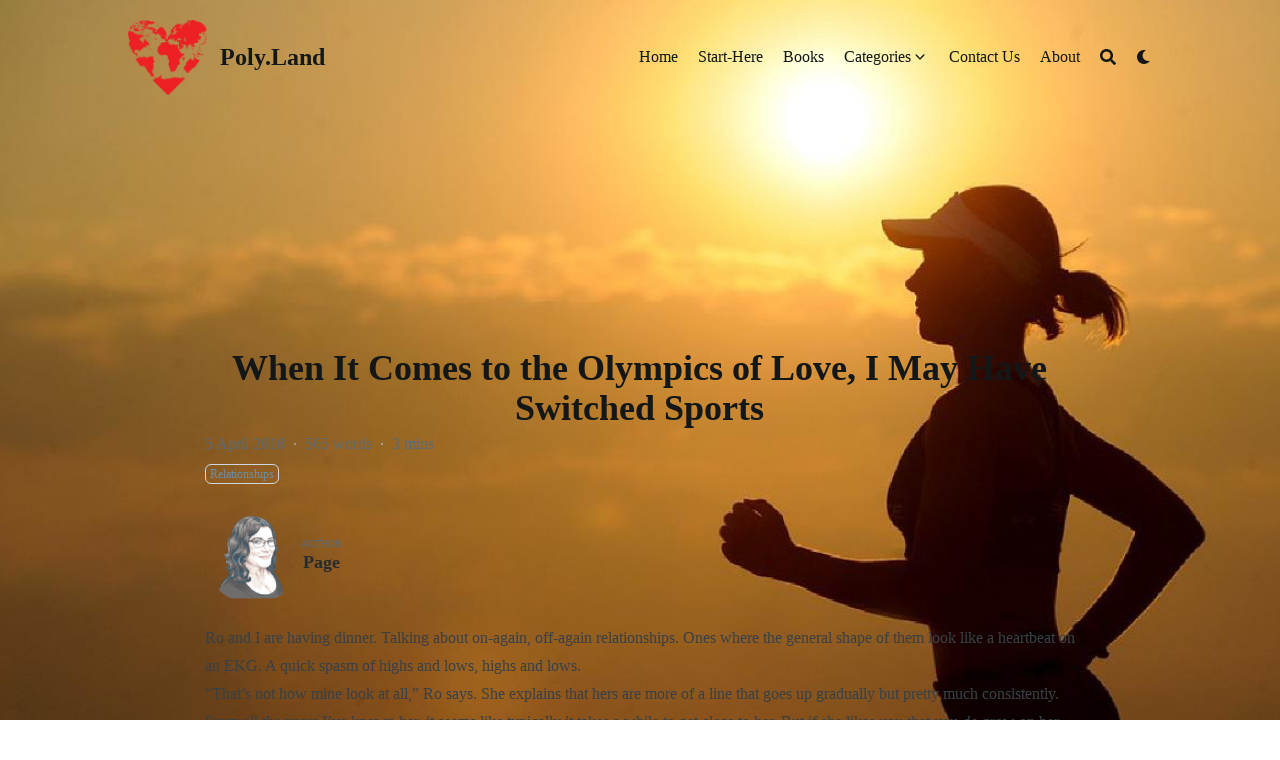

--- FILE ---
content_type: text/html; charset=utf-8
request_url: https://poly.land/2018/04/05/when-it-comes-to-the-olympics-of-love-i-may-have-switched-sports/
body_size: 14222
content:
<!DOCTYPE html>
<html lang="en" dir="ltr" class="scroll-smooth" data-default-appearance="light"
  data-auto-appearance="false"><head>
  <meta charset="utf-8" />
  
  <meta http-equiv="content-language" content="en" />
  
  <meta name="viewport" content="width=device-width, initial-scale=1.0" />
  <meta http-equiv="X-UA-Compatible" content="ie=edge" />
  
  <title>When It Comes to the Olympics of Love, I May Have Switched Sports &middot; Poly.Land</title>
  <meta name="title" content="When It Comes to the Olympics of Love, I May Have Switched Sports &middot; Poly.Land" />
  
  
  <meta name="keywords" content="delayed gratification, ent, lord of the rings, lotr, mindfulness, polyamory, running, tolkien, " />
  
  
  <link rel="canonical" href="/2018/04/05/when-it-comes-to-the-olympics-of-love-i-may-have-switched-sports/" />
  
  
  
  
  
  
  
  
  
  
  
  
  <link type="text/css" rel="stylesheet" href="/css/main.bundle.min.0e37ef989f05b44ac3c1a90291e4abe460b2e0ad6f1fbab9be4ef1fe1cb4d0cb7f6f33d772b9c50b2d1fbf310297f405ec143d1be1b30cf3caf628e9f85cce96.css"
    integrity="sha512-DjfvmJ8FtErDwakCkeSr5GCy4K1vH7q5vk7x/hy00Mt/bzPXcrnFCy0fvzECl/QF7BQ9G&#43;GzDPPK9ijp&#43;FzOlg==" />
  
  
  <script type="text/javascript" src="/js/appearance.min.516a16745bea5a9bd011138d254cc0fd3973cd55ce6e15f3dec763e7c7c2c7448f8fe7b54cca811cb821b0c7e12cd161caace1dd794ac3d34d40937cbcc9ee12.js"
    integrity="sha512-UWoWdFvqWpvQERONJUzA/TlzzVXObhXz3sdj58fCx0SPj&#43;e1TMqBHLghsMfhLNFhyqzh3XlKw9NNQJN8vMnuEg=="></script>
  
  
  
  
  
  
  
  
  
  <script defer type="text/javascript" id="script-bundle" src="/js/main.bundle.min.5200170cb3ed0adabce28870bf7ff061203bbefb075c90b7b76cc561cd376288fbd116092bd2e65b027908506b03f8fd15b5613608229bdc92f93ecf6d8faa64.js"
    integrity="sha512-UgAXDLPtCtq84ohwv3/wYSA7vvsHXJC3t2zFYc03Yoj70RYJK9LmWwJ5CFBrA/j9FbVhNggim9yS&#43;T7PbY&#43;qZA==" data-copy="" data-copied=""></script>
  
  
  <script src="/js/zoom.min.js"></script>
  
  
  
  <link rel="apple-touch-icon" sizes="180x180" href="/apple-touch-icon.png" />
  <link rel="icon" type="image/png" sizes="32x32" href="/favicon-32x32.png" />
  <link rel="icon" type="image/png" sizes="16x16" href="/favicon-16x16.png" />
  <link rel="manifest" href="/site.webmanifest" />
  
  
  
  
  
  
  
  <meta property="og:title" content="When It Comes to the Olympics of Love, I May Have Switched Sports" />
<meta property="og:description" content="Ro and I are having dinner." />
<meta property="og:type" content="article" />
<meta property="og:url" content="/2018/04/05/when-it-comes-to-the-olympics-of-love-i-may-have-switched-sports/" /><meta property="og:image" content="/2018/04/05/when-it-comes-to-the-olympics-of-love-i-may-have-switched-sports/featureimage.jpg" /><meta property="article:section" content="posts" />
<meta property="article:published_time" content="2018-04-05T16:00:25+00:00" />
<meta property="article:modified_time" content="2018-04-05T16:00:25+00:00" />


  <meta name="twitter:card" content="summary_large_image" />
<meta name="twitter:image" content="/2018/04/05/when-it-comes-to-the-olympics-of-love-i-may-have-switched-sports/featureimage.jpg" /><meta name="twitter:title" content="When It Comes to the Olympics of Love, I May Have Switched Sports"/>
<meta name="twitter:description" content="Ro and I are having dinner."/>

  
  <script type="application/ld+json">
  [{
    "@context": "https://schema.org",
    "@type": "Article",
    "articleSection": "",
    "name": "When It Comes to the Olympics of Love, I May Have Switched Sports",
    "headline": "When It Comes to the Olympics of Love, I May Have Switched Sports",
    
    "abstract": "Ro and I are having dinner.",
    "inLanguage": "en",
    "url" : "\/2018\/04\/05\/when-it-comes-to-the-olympics-of-love-i-may-have-switched-sports\/",
    "author" : {
      "@type": "Person",
      "name": "Page"
    },
    "copyrightYear": "2018",
    "dateCreated": "2018-04-05T16:00:25\u002b00:00",
    "datePublished": "2018-04-05T16:00:25\u002b00:00",
    
    "dateModified": "2018-04-05T16:00:25\u002b00:00",
    
    "keywords": ["delayed gratification","ent","lord of the rings","lotr","mindfulness","polyamory","running","tolkien"],
    
    "mainEntityOfPage": "true",
    "wordCount": "565"
  }]
  </script>


  
  
  <meta name="author" content="Page" />
  
  
  

<script src="/lib/jquery/jquery.slim.min.js" integrity=""></script>





















  
  

<script async src="https://www.googletagmanager.com/gtag/js?id=G-4FNX0SVS2D"></script>
<script>
  window.dataLayer = window.dataLayer || [];
  function gtag(){dataLayer.push(arguments);}
  gtag('js', new Date());

  gtag('config', 'G-4FNX0SVS2D');
</script>

  
  
  <meta name="theme-color"/>
  
  
</head>
<body
  class="flex flex-col h-screen px-6 m-auto text-lg leading-7 max-w-7xl bg-neutral text-neutral-900 dark:bg-neutral-800 dark:text-neutral sm:px-14 md:px-24 lg:px-32">
  <div id="the-top" class="absolute flex self-center">
    <a class="px-3 py-1 text-sm -translate-y-8 rounded-b-lg bg-primary-200 focus:translate-y-0 dark:bg-neutral-600"
      href="#main-content"><span
        class="font-bold text-primary-600 ltr:pr-2 rtl:pl-2 dark:text-primary-400">&darr;</span>Skip to main content</a>
  </div>
  
  
  <div class="min-h-[148px]"></div>
<div class="fixed inset-x-0 pl-[24px] pr-[24px]" style="z-index:100">
  <div id="menu-blur" class="absolute opacity-0 inset-x-0 top-0 h-full single_hero_background nozoom backdrop-blur-2xl shadow-2xl"></div>
  <div class="relative max-w-[64rem] ml-auto mr-auto">
    <div style="padding-left:0;padding-right:0;padding-top:2px;padding-bottom:3px"
    class="main-menu flex items-center justify-between px-4 py-6 sm:px-6 md:justify-start space-x-3">
    
    
    
    <div>
        <a href="/" class="flex">
            <span class="sr-only">Poly.Land</span>

            <img src="/img/World-Heart.png" width="702" height="655"
                class="logo max-h-[5rem] max-w-[5rem] object-scale-down object-left nozoom" alt="Poly.Land" />

        </a>
    </div>
    
    <div class="flex flex-1 items-center justify-between">
        <nav class="flex space-x-3">

            
            <a href="/" class="text-base font-medium text-gray-500 hover:text-gray-900">Poly.Land</a>
            

        </nav>
        <nav class="hidden md:flex items-center space-x-5 md:ml-12 h-12">

            
            
            
  <a href="/"  class="flex items-center text-gray-500 hover:text-primary-600 dark:hover:text-primary-400">
    
    <p class="text-base font-medium" title="">
        Home
    </p>
</a>


            
            
  <a href="/start-here/"  class="flex items-center text-gray-500 hover:text-primary-600 dark:hover:text-primary-400">
    
    <p class="text-base font-medium" title="">
        Start-Here
    </p>
</a>


            
            
  <a href="/booklist/"  class="flex items-center text-gray-500 hover:text-primary-600 dark:hover:text-primary-400">
    
    <p class="text-base font-medium" title="">
        Books
    </p>
</a>


            
             
  <div>
  <div class="cursor-pointer flex items-center nested-menu">
    
    <a  href="/categories/"   class="text-base font-medium text-gray-500 hover:text-primary-600 dark:hover:text-primary-400" title="">
      Categories
    </a>
    <span>
      

  <span class="relative block icon">
    <svg
  xmlns="http://www.w3.org/2000/svg"
  viewBox="0 0 20 20"
  fill="currentColor"
  aria-hidden="true"
>
  <path
    fill-rule="evenodd"
    d="M5.23 7.21a.75.75 0 011.06.02L10 11.168l3.71-3.938a.75.75 0 111.08 1.04l-4.25 4.5a.75.75 0 01-1.08 0l-4.25-4.5a.75.75 0 01.02-1.06z"
    clip-rule="evenodd"
  />
</svg>

  </span>


    </span>
  </div>
  <div class="absolute menuhide">
    <div class="pt-2 p-5 mt-2 rounded-xl backdrop-blur shadow-2xl">
      <div class="flex flex-col space-y-3">
        
        <a href="/start-here/"  class="flex items-center text-gray-500 hover:text-primary-600 dark:hover:text-primary-400">
          
          <p class="text-sm font-sm" title="">
            Polyamory 101
          </p>
        </a>
        
        <a href="/categories/"  class="flex items-center text-gray-500 hover:text-primary-600 dark:hover:text-primary-400">
          
          <p class="text-sm font-sm" title="">
            Archives
          </p>
        </a>
        
        <a href="/category/relationships/"  class="flex items-center text-gray-500 hover:text-primary-600 dark:hover:text-primary-400">
          
          <p class="text-sm font-sm" title="">
            Relationships
          </p>
        </a>
        
        <a href="/category/psychology/"  class="flex items-center text-gray-500 hover:text-primary-600 dark:hover:text-primary-400">
          
          <p class="text-sm font-sm" title="">
            Psychology
          </p>
        </a>
        
        <a href="/category/polymath/"  class="flex items-center text-gray-500 hover:text-primary-600 dark:hover:text-primary-400">
          
          <p class="text-sm font-sm" title="">
            Polymath
          </p>
        </a>
        
        <a href="/category/polysexual/"  class="flex items-center text-gray-500 hover:text-primary-600 dark:hover:text-primary-400">
          
          <p class="text-sm font-sm" title="">
            Polysexual
          </p>
        </a>
        
      </div>
    </div>
  </div>
</div>



            
            
  <a href="/contact/"  class="flex items-center text-gray-500 hover:text-primary-600 dark:hover:text-primary-400">
    
    <p class="text-base font-medium" title="">
        Contact Us
    </p>
</a>


            
            
  <a href="/about/"  class="flex items-center text-gray-500 hover:text-primary-600 dark:hover:text-primary-400">
    
    <p class="text-base font-medium" title="">
        About
    </p>
</a>


            
            

            


            
            <button id="search-button" aria-label="Search" class="text-base hover:text-primary-600 dark:hover:text-primary-400"
                title="">
                

  <span class="relative block icon">
    <svg aria-hidden="true" focusable="false" data-prefix="fas" data-icon="search" class="svg-inline--fa fa-search fa-w-16" role="img" xmlns="http://www.w3.org/2000/svg" viewBox="0 0 512 512"><path fill="currentColor" d="M505 442.7L405.3 343c-4.5-4.5-10.6-7-17-7H372c27.6-35.3 44-79.7 44-128C416 93.1 322.9 0 208 0S0 93.1 0 208s93.1 208 208 208c48.3 0 92.7-16.4 128-44v16.3c0 6.4 2.5 12.5 7 17l99.7 99.7c9.4 9.4 24.6 9.4 33.9 0l28.3-28.3c9.4-9.4 9.4-24.6.1-34zM208 336c-70.7 0-128-57.2-128-128 0-70.7 57.2-128 128-128 70.7 0 128 57.2 128 128 0 70.7-57.2 128-128 128z"/></svg>

  </span>


            </button>
            


            
            
            <div
                class="ltr:mr-14 rtl:ml-14 flex items-center">
                <button id="appearance-switcher" aria-label="Dark mode switcher" type="button" class="text-base hover:text-primary-600 dark:hover:text-primary-400">
                    <div class="flex items-center justify-center dark:hidden">
                        

  <span class="relative block icon">
    <svg xmlns="http://www.w3.org/2000/svg" viewBox="0 0 512 512"><path fill="currentColor" d="M32 256c0-123.8 100.3-224 223.8-224c11.36 0 29.7 1.668 40.9 3.746c9.616 1.777 11.75 14.63 3.279 19.44C245 86.5 211.2 144.6 211.2 207.8c0 109.7 99.71 193 208.3 172.3c9.561-1.805 16.28 9.324 10.11 16.95C387.9 448.6 324.8 480 255.8 480C132.1 480 32 379.6 32 256z"/></svg>

  </span>


                    </div>
                    <div class="items-center justify-center hidden dark:flex">
                        

  <span class="relative block icon">
    <svg xmlns="http://www.w3.org/2000/svg" viewBox="0 0 512 512"><path fill="currentColor" d="M256 159.1c-53.02 0-95.1 42.98-95.1 95.1S202.1 351.1 256 351.1s95.1-42.98 95.1-95.1S309 159.1 256 159.1zM509.3 347L446.1 255.1l63.15-91.01c6.332-9.125 1.104-21.74-9.826-23.72l-109-19.7l-19.7-109c-1.975-10.93-14.59-16.16-23.72-9.824L256 65.89L164.1 2.736c-9.125-6.332-21.74-1.107-23.72 9.824L121.6 121.6L12.56 141.3C1.633 143.2-3.596 155.9 2.736 164.1L65.89 256l-63.15 91.01c-6.332 9.125-1.105 21.74 9.824 23.72l109 19.7l19.7 109c1.975 10.93 14.59 16.16 23.72 9.824L256 446.1l91.01 63.15c9.127 6.334 21.75 1.107 23.72-9.822l19.7-109l109-19.7C510.4 368.8 515.6 356.1 509.3 347zM256 383.1c-70.69 0-127.1-57.31-127.1-127.1c0-70.69 57.31-127.1 127.1-127.1s127.1 57.3 127.1 127.1C383.1 326.7 326.7 383.1 256 383.1z"/></svg>

  </span>


                    </div>
                </button>
            </div>
            

        </nav>
        <div class="flex md:hidden items-center space-x-5 md:ml-12 h-12">

            <span></span>

            


            
            <button id="search-button-mobile" aria-label="Search" class="text-base hover:text-primary-600 dark:hover:text-primary-400"
                title="">
                

  <span class="relative block icon">
    <svg aria-hidden="true" focusable="false" data-prefix="fas" data-icon="search" class="svg-inline--fa fa-search fa-w-16" role="img" xmlns="http://www.w3.org/2000/svg" viewBox="0 0 512 512"><path fill="currentColor" d="M505 442.7L405.3 343c-4.5-4.5-10.6-7-17-7H372c27.6-35.3 44-79.7 44-128C416 93.1 322.9 0 208 0S0 93.1 0 208s93.1 208 208 208c48.3 0 92.7-16.4 128-44v16.3c0 6.4 2.5 12.5 7 17l99.7 99.7c9.4 9.4 24.6 9.4 33.9 0l28.3-28.3c9.4-9.4 9.4-24.6.1-34zM208 336c-70.7 0-128-57.2-128-128 0-70.7 57.2-128 128-128 70.7 0 128 57.2 128 128 0 70.7-57.2 128-128 128z"/></svg>

  </span>


            </button>
            

            
            
            <button id="appearance-switcher-mobile" aria-label="Dark mode switcher" type="button" class="text-base hover:text-primary-600 dark:hover:text-primary-400" style="margin-right:5px">
                <div class="flex items-center justify-center dark:hidden">
                    

  <span class="relative block icon">
    <svg xmlns="http://www.w3.org/2000/svg" viewBox="0 0 512 512"><path fill="currentColor" d="M32 256c0-123.8 100.3-224 223.8-224c11.36 0 29.7 1.668 40.9 3.746c9.616 1.777 11.75 14.63 3.279 19.44C245 86.5 211.2 144.6 211.2 207.8c0 109.7 99.71 193 208.3 172.3c9.561-1.805 16.28 9.324 10.11 16.95C387.9 448.6 324.8 480 255.8 480C132.1 480 32 379.6 32 256z"/></svg>

  </span>


                </div>
                <div class="items-center justify-center hidden dark:flex">
                    

  <span class="relative block icon">
    <svg xmlns="http://www.w3.org/2000/svg" viewBox="0 0 512 512"><path fill="currentColor" d="M256 159.1c-53.02 0-95.1 42.98-95.1 95.1S202.1 351.1 256 351.1s95.1-42.98 95.1-95.1S309 159.1 256 159.1zM509.3 347L446.1 255.1l63.15-91.01c6.332-9.125 1.104-21.74-9.826-23.72l-109-19.7l-19.7-109c-1.975-10.93-14.59-16.16-23.72-9.824L256 65.89L164.1 2.736c-9.125-6.332-21.74-1.107-23.72 9.824L121.6 121.6L12.56 141.3C1.633 143.2-3.596 155.9 2.736 164.1L65.89 256l-63.15 91.01c-6.332 9.125-1.105 21.74 9.824 23.72l109 19.7l19.7 109c1.975 10.93 14.59 16.16 23.72 9.824L256 446.1l91.01 63.15c9.127 6.334 21.75 1.107 23.72-9.822l19.7-109l109-19.7C510.4 368.8 515.6 356.1 509.3 347zM256 383.1c-70.69 0-127.1-57.31-127.1-127.1c0-70.69 57.31-127.1 127.1-127.1s127.1 57.3 127.1 127.1C383.1 326.7 326.7 383.1 256 383.1z"/></svg>

  </span>


                </div>
            </button>
            

        </div>
    </div>
    <div class="-my-2 -mr-2 md:hidden">

        <label id="menu-button" for="menu-controller" class="block">
            <input type="checkbox" id="menu-controller" class="hidden" />
            
            <div class="cursor-pointer hover:text-primary-600 dark:hover:text-primary-400">
                

  <span class="relative block icon">
    <svg xmlns="http://www.w3.org/2000/svg" viewBox="0 0 448 512"><path fill="currentColor" d="M0 96C0 78.33 14.33 64 32 64H416C433.7 64 448 78.33 448 96C448 113.7 433.7 128 416 128H32C14.33 128 0 113.7 0 96zM0 256C0 238.3 14.33 224 32 224H416C433.7 224 448 238.3 448 256C448 273.7 433.7 288 416 288H32C14.33 288 0 273.7 0 256zM416 448H32C14.33 448 0 433.7 0 416C0 398.3 14.33 384 32 384H416C433.7 384 448 398.3 448 416C448 433.7 433.7 448 416 448z"/></svg>

  </span>


            </div>
            <div id="menu-wrapper" style="padding-top:5px;"
                class="fixed inset-0 z-30 invisible w-screen h-screen m-0 overflow-auto transition-opacity opacity-0 cursor-default bg-neutral-100/50 backdrop-blur-sm dark:bg-neutral-900/50">
                <ul
                    class="flex space-y-2 mt-3 flex-col items-end w-full px-6 py-6 mx-auto overflow-visible list-none ltr:text-right rtl:text-left max-w-7xl">

                    <li>
                        <span
                            class="cursor-pointer inline-block align-text-bottom hover:text-primary-600 dark:hover:text-primary-400">

  <span class="relative block icon">
    <svg xmlns="http://www.w3.org/2000/svg" viewBox="0 0 320 512"><path fill="currentColor" d="M310.6 361.4c12.5 12.5 12.5 32.75 0 45.25C304.4 412.9 296.2 416 288 416s-16.38-3.125-22.62-9.375L160 301.3L54.63 406.6C48.38 412.9 40.19 416 32 416S15.63 412.9 9.375 406.6c-12.5-12.5-12.5-32.75 0-45.25l105.4-105.4L9.375 150.6c-12.5-12.5-12.5-32.75 0-45.25s32.75-12.5 45.25 0L160 210.8l105.4-105.4c12.5-12.5 32.75-12.5 45.25 0s12.5 32.75 0 45.25l-105.4 105.4L310.6 361.4z"/></svg>

  </span>

</span>
                    </li>

                    

                    
  <li class="mt-1">
    <a href="/"  class="flex items-center text-gray-500 hover:text-primary-600 dark:hover:text-primary-400">
        
        <p class="text-bg font-bg" title="">
            Home
        </p>
    </a>
</li>



                    

                    
  <li class="mt-1">
    <a href="/start-here/"  class="flex items-center text-gray-500 hover:text-primary-600 dark:hover:text-primary-400">
        
        <p class="text-bg font-bg" title="">
            Start-Here
        </p>
    </a>
</li>



                    

                    
  <li class="mt-1">
    <a href="/booklist/"  class="flex items-center text-gray-500 hover:text-primary-600 dark:hover:text-primary-400">
        
        <p class="text-bg font-bg" title="">
            Books
        </p>
    </a>
</li>



                    

                     
  <li class="mt-1">
    <a class="flex items-center text-gray-500 hover:text-primary-600 dark:hover:text-primary-400">
        
        <p class="text-bg font-bg" title="">
            Categories
        </p>
        <span>
            

  <span class="relative block icon">
    <svg
  xmlns="http://www.w3.org/2000/svg"
  viewBox="0 0 20 20"
  fill="currentColor"
  aria-hidden="true"
>
  <path
    fill-rule="evenodd"
    d="M5.23 7.21a.75.75 0 011.06.02L10 11.168l3.71-3.938a.75.75 0 111.08 1.04l-4.25 4.5a.75.75 0 01-1.08 0l-4.25-4.5a.75.75 0 01.02-1.06z"
    clip-rule="evenodd"
  />
</svg>

  </span>


        </span>
    </a>
</li>

<li class="mt-1">
    <a href="/start-here/"  class="flex items-center text-gray-500 hover:text-primary-600 dark:hover:text-primary-400">
        
        <p class="text-sm font-small" title="">
            Polyamory 101
        </p>
    </a>
</li>

<li class="mt-1">
    <a href="/categories/"  class="flex items-center text-gray-500 hover:text-primary-600 dark:hover:text-primary-400">
        
        <p class="text-sm font-small" title="">
            Archives
        </p>
    </a>
</li>

<li class="mt-1">
    <a href="/category/relationships/"  class="flex items-center text-gray-500 hover:text-primary-600 dark:hover:text-primary-400">
        
        <p class="text-sm font-small" title="">
            Relationships
        </p>
    </a>
</li>

<li class="mt-1">
    <a href="/category/psychology/"  class="flex items-center text-gray-500 hover:text-primary-600 dark:hover:text-primary-400">
        
        <p class="text-sm font-small" title="">
            Psychology
        </p>
    </a>
</li>

<li class="mt-1">
    <a href="/category/polymath/"  class="flex items-center text-gray-500 hover:text-primary-600 dark:hover:text-primary-400">
        
        <p class="text-sm font-small" title="">
            Polymath
        </p>
    </a>
</li>

<li class="mt-1">
    <a href="/category/polysexual/"  class="flex items-center text-gray-500 hover:text-primary-600 dark:hover:text-primary-400">
        
        <p class="text-sm font-small" title="">
            Polysexual
        </p>
    </a>
</li>

<li class="mb-2"></li>



                    

                    
  <li class="mt-1">
    <a href="/contact/"  class="flex items-center text-gray-500 hover:text-primary-600 dark:hover:text-primary-400">
        
        <p class="text-bg font-bg" title="">
            Contact Us
        </p>
    </a>
</li>



                    

                    
  <li class="mt-1">
    <a href="/about/"  class="flex items-center text-gray-500 hover:text-primary-600 dark:hover:text-primary-400">
        
        <p class="text-bg font-bg" title="">
            About
        </p>
    </a>
</li>



                    

                </ul>
                
                

            </div>
        </label>
    </div>
</div>





  </div>
</div>
<script>
  window.addEventListener('scroll', function (e) {
    var scroll = window.pageYOffset || document.documentElement.scrollTop || document.body.scrollTop || 0;
    var background_blur = document.getElementById('menu-blur');
    background_blur.style.opacity = (scroll / 300);
  });
</script>

  
  <div class="relative flex flex-col grow">
    <main id="main-content" class="grow">
      


<article>
  
  
  
  
  
  


<div id="hero" class="h-[150px] md:h-[200px]"></div>



    
    <div class="fixed inset-x-0 top-0 h-[800px] single_hero_background nozoom"
    style="background-image:url(/2018/04/05/when-it-comes-to-the-olympics-of-love-i-may-have-switched-sports/featureimage_hub6d2674c1f57a0b4b33a88dcd75df7fa_52379_1200x0_resize_q75_box.jpg);">
    


    <div class="absolute inset-0 bg-gradient-to-t from-neutral dark:from-neutral-800 to-transparent mix-blend-normal">
    </div>
    <div
        class="absolute inset-0 opacity-60 bg-gradient-to-t from-neutral dark:from-neutral-800 to-neutral-100 dark:to-neutral-800 mix-blend-normal">
    </div>
</div>

<div id="background-blur" class="fixed opacity-0 inset-x-0 top-0 h-full single_hero_background nozoom backdrop-blur-2xl"></div>
<script>
    window.addEventListener('scroll', function (e) {
        var scroll = window.pageYOffset || document.documentElement.scrollTop || document.body.scrollTop || 0;
        var background_blur = document.getElementById('background-blur');
        background_blur.style.opacity = (scroll / 300)
    });
</script>

  
  

  <header id="single_header" class="mt-5 max-w-prose">
    
    <h1 class="mt-0 text-4xl font-extrabold text-neutral-900 dark:text-neutral">
      When It Comes to the Olympics of Love, I May Have Switched Sports
    </h1>
    <div class="mt-1 mb-6 text-base text-neutral-500 dark:text-neutral-400 print:hidden">
      





  
  







  





  



  













<div class="flex flex-row flex-wrap items-center">
  
  
  <time datetime="2018-04-05 16:00:25 &#43;0000 UTC">5 April 2018</time><span class="px-2 text-primary-500">&middot;</span><span>565 words</span><span class="px-2 text-primary-500">&middot;</span><span title="Reading time">3 mins</span>
  

  
  
</div>


<div class="flex flex-row flex-wrap items-center">
  
  
  
  
  
  
  
  
  
</div>




<div class="flex flex-row flex-wrap items-center">
  
  
  
  
  
  
  <span style="margin-top:0.5rem" class="mr-2" onclick="window.open(&#34;/categories/relationships/&#34;,'_self');">
    <span class="flex" style="cursor: pointer;">
  <span class="rounded-md border border-primary-400 px-1 py-[1px] text-xs font-normal text-primary-700 dark:border-primary-600 dark:text-primary-400">
    Relationships
  </span>
</span>
  </span>
  
  
  
  
  
  
</div>



    </div>

    
    
    
    
    

    
      
      
<div class="flex author">
  
    
    
      
        
      
      <img class="!mt-0 !mb-0 h-24 w-24 rounded-full ltr:mr-4 rtl:ml-4" width="96" height="96"
      alt="Page" src="/img/page-headshot-square_256-150x150_hudccccc47b37f09914a410e897897acf9_21953_192x192_fill_box_center_3.png" />
    
  
  <div class="place-self-center">
    
    <div class="text-[0.6rem] uppercase leading-3 text-neutral-500 dark:text-neutral-400">
      Author
    </div>
    <div class="font-semibold leading-6 text-neutral-800 dark:text-neutral-300">
      Page
    </div>
    
    
    <div class="text-2xl sm:text-lg">
</div>
  </div>
</div>
    

    

    

    
    <div class="mb-5"></div>
    
  
  </header>
  
  <section class="flex flex-col max-w-full mt-0 prose dark:prose-invert lg:flex-row">
    
    

      <div class="min-w-0 min-h-0 max-w-fit">
        
        


        <div class="article-content max-w-prose mb-20">
          <p>Ro and I are having dinner. Talking about on-again, off-again relationships. Ones where the general shape of them look like a heartbeat on an EKG. A quick spasm of highs and lows, highs and lows.</p>
<p>“That’s not how mine look at all,” Ro says. She explains that hers are more of a line that goes up gradually but pretty much consistently. From all the years I’ve known her, it seems like typically it takes a while to get close to her. But if she likes you that you <em>do</em> grow on her over time. And once you do, it’s very solid and stable.</p>
<p>“You know,” I tell Ro. “I don’t know if I tell you enough, but I like what we have.”</p>
<p>“Me, too,” she says, smiling.</p>


<h2 class="relative group">The Endurance Race 
    <div id="the-endurance-race" class="anchor"></div>
    
    <span
        class="absolute top-0 w-6 transition-opacity opacity-0 ltr:-left-6 rtl:-right-6 not-prose group-hover:opacity-100">
        <a class="group-hover:text-primary-300 dark:group-hover:text-neutral-700"
            style="text-decoration-line: none !important;" href="#the-endurance-race" aria-label="Anchor">#</a>
    </span>        
    
</h2>
<p>We don’t have the normal love story, Ro and I. We’d known each other for 6 years before we ever decided to go on a date “later, when things slow down a bit.” And then it was about 6 months from that conversation before that date happened. But they weren’t painful, those months. Instead, I found myself looking forward to it. <a href="/2017/03/19/thrill-anticipation-happily-waiting-date-someone/"  >
    Happily waiting to date her</a>, all the while musing on the future possibility of us.</p>
<p>And while there’s always been a nice thread of passion running through the whole affair (on my side of things at least), even when we did start to date, Ro and I had an energy that I’m not at all used to for “new” relationships. Sometimes when we’re together, we seem like an old married couple. Or as <a href="/2017/07/24/lesbian-benjamin-button-dating-reverse/"  >
    I once joked</a>: “Apparently we’re dating in reverse. Like Benjamin Button. We’re starting out as two old married lesbians. Bed death. Wine tasting. And moving backwards in time towards <a href="/2017/01/14/enter-unicorn-nre-vs-ore-bruce-lee-unlikely-poly-master/"  >
    NRE</a>.”</p>
<p>But here we are, over a year from when we first started to date, and we’re still together. Still doing us.</p>
<p>During that time, I’ve had two fiery new relationships enter — and leave — my life. Those connections basically sprinted onto the field. All passion and fury. Ups and downs. A mix of New Relationship Energy, New Relationship Anxiety, and eventually heartbreak.</p>
<p>But Ro’s still here. We’re playing a different sport altogether. It’s not the 50 meter dash. It’s an endurance race.</p>


<h2 class="relative group">I Used to Be a Sprinter, Now I’m a Marathon Runner 
    <div id="i-used-to-be-a-sprinter-now-i8217m-a-marathon-runner" class="anchor"></div>
    
    <span
        class="absolute top-0 w-6 transition-opacity opacity-0 ltr:-left-6 rtl:-right-6 not-prose group-hover:opacity-100">
        <a class="group-hover:text-primary-300 dark:group-hover:text-neutral-700"
            style="text-decoration-line: none !important;" href="#i-used-to-be-a-sprinter-now-i8217m-a-marathon-runner" aria-label="Anchor">#</a>
    </span>        
    
</h2>
<p>Sometimes it helps to explain to people that when it comes to relationships, I can be a lot like an ent — the tree creatures from Tolkien’s <em>Lord of the Rings</em>.</p>
<p>An <a href="/2016/06/22/march-of-the-ents/"  >
    ent has all the time in the world</a>. They can take all day saying goodbye or hello, if that’s what they want to do. They have unrivaled patience and caution. But they can cover massive territory, too, if it’s what needs to be done.</p>
<p>Since <a href="/2018/03/22/without-polyamory-probably-never-dated-husband/"  >
    being polyamorous often means I have a wider window for relationship timing</a>, I’m in no rush to find partners. And when I find one I like, I want to go very deep with them.</p>
<p>I used to try to do that rather fast. I used to be a sprinter. Hot mess. Impatience.</p>
<p>But now I’m a marathon runner. I’m into <a href="/2017/05/15/emotional-ergonomics-theres-no-feel-feel/"  >
    mindfulness</a>. Delayed gratification. Pacing myself. Letting things take their natural shape.</p>
<p>I’m not sure exactly how or when, but somewhere along the way, I’ve changed.</p>
<p>When it comes to the Olympics of Love, I may have switched sports.</p>

        </div>
                
        

        
  
  <section class="flex flex-row flex-wrap justify-center pt-4 text-xl">
    
      
      <a
      target="_blank"
      class="m-1 rounded bg-neutral-300 p-1.5 text-neutral-700 hover:bg-primary-500 hover:text-neutral dark:bg-neutral-700 dark:text-neutral-300 dark:hover:bg-primary-400 dark:hover:text-neutral-800"
      href="https://twitter.com/intent/tweet/?url=/2018/04/05/when-it-comes-to-the-olympics-of-love-i-may-have-switched-sports/&amp;text=When%20It%20Comes%20to%20the%20Olympics%20of%20Love,%20I%20May%20Have%20Switched%20Sports"
      title="Tweet on Twitter"
      aria-label="Tweet on Twitter"
      >
      

  <span class="relative block icon">
    <svg xmlns="http://www.w3.org/2000/svg" viewBox="0 0 512 512"><path fill="currentColor" d="M389.2 48h70.6L305.6 224.2 487 464H345L233.7 318.6 106.5 464H35.8L200.7 275.5 26.8 48H172.4L272.9 180.9 389.2 48zM364.4 421.8h39.1L151.1 88h-42L364.4 421.8z"/></svg>
  </span>


    </a>
      
    
      
      <a
      target="_blank"
      class="m-1 rounded bg-neutral-300 p-1.5 text-neutral-700 hover:bg-primary-500 hover:text-neutral dark:bg-neutral-700 dark:text-neutral-300 dark:hover:bg-primary-400 dark:hover:text-neutral-800"
      href="https://reddit.com/submit/?url=/2018/04/05/when-it-comes-to-the-olympics-of-love-i-may-have-switched-sports/&amp;resubmit=true&amp;title=When%20It%20Comes%20to%20the%20Olympics%20of%20Love,%20I%20May%20Have%20Switched%20Sports"
      title="Submit to Reddit"
      aria-label="Submit to Reddit"
      >
      

  <span class="relative block icon">
    <svg xmlns="http://www.w3.org/2000/svg" viewBox="0 0 512 512"><path fill="currentColor" d="M201.5 305.5c-13.8 0-24.9-11.1-24.9-24.6 0-13.8 11.1-24.9 24.9-24.9 13.6 0 24.6 11.1 24.6 24.9 0 13.6-11.1 24.6-24.6 24.6zM504 256c0 137-111 248-248 248S8 393 8 256 119 8 256 8s248 111 248 248zm-132.3-41.2c-9.4 0-17.7 3.9-23.8 10-22.4-15.5-52.6-25.5-86.1-26.6l17.4-78.3 55.4 12.5c0 13.6 11.1 24.6 24.6 24.6 13.8 0 24.9-11.3 24.9-24.9s-11.1-24.9-24.9-24.9c-9.7 0-18 5.8-22.1 13.8l-61.2-13.6c-3-.8-6.1 1.4-6.9 4.4l-19.1 86.4c-33.2 1.4-63.1 11.3-85.5 26.8-6.1-6.4-14.7-10.2-24.1-10.2-34.9 0-46.3 46.9-14.4 62.8-1.1 5-1.7 10.2-1.7 15.5 0 52.6 59.2 95.2 132 95.2 73.1 0 132.3-42.6 132.3-95.2 0-5.3-.6-10.8-1.9-15.8 31.3-16 19.8-62.5-14.9-62.5zM302.8 331c-18.2 18.2-76.1 17.9-93.6 0-2.2-2.2-6.1-2.2-8.3 0-2.5 2.5-2.5 6.4 0 8.6 22.8 22.8 87.3 22.8 110.2 0 2.5-2.2 2.5-6.1 0-8.6-2.2-2.2-6.1-2.2-8.3 0zm7.7-75c-13.6 0-24.6 11.1-24.6 24.9 0 13.6 11.1 24.6 24.6 24.6 13.8 0 24.9-11.1 24.9-24.6 0-13.8-11-24.9-24.9-24.9z"/></svg>

  </span>


    </a>
      
    
      
      <a
      target="_blank"
      class="m-1 rounded bg-neutral-300 p-1.5 text-neutral-700 hover:bg-primary-500 hover:text-neutral dark:bg-neutral-700 dark:text-neutral-300 dark:hover:bg-primary-400 dark:hover:text-neutral-800"
      href="https://pinterest.com/pin/create/bookmarklet/?url=/2018/04/05/when-it-comes-to-the-olympics-of-love-i-may-have-switched-sports/&amp;description=When%20It%20Comes%20to%20the%20Olympics%20of%20Love,%20I%20May%20Have%20Switched%20Sports"
      title="Pin on Pinterest"
      aria-label="Pin on Pinterest"
      >
      

  <span class="relative block icon">
    <svg xmlns="http://www.w3.org/2000/svg" viewBox="0 0 496 512"><path fill="currentColor" d="M496 256c0 137-111 248-248 248-25.6 0-50.2-3.9-73.4-11.1 10.1-16.5 25.2-43.5 30.8-65 3-11.6 15.4-59 15.4-59 8.1 15.4 31.7 28.5 56.8 28.5 74.8 0 128.7-68.8 128.7-154.3 0-81.9-66.9-143.2-152.9-143.2-107 0-163.9 71.8-163.9 150.1 0 36.4 19.4 81.7 50.3 96.1 4.7 2.2 7.2 1.2 8.3-3.3.8-3.4 5-20.3 6.9-28.1.6-2.5.3-4.7-1.7-7.1-10.1-12.5-18.3-35.3-18.3-56.6 0-54.7 41.4-107.6 112-107.6 60.9 0 103.6 41.5 103.6 100.9 0 67.1-33.9 113.6-78 113.6-24.3 0-42.6-20.1-36.7-44.8 7-29.5 20.5-61.3 20.5-82.6 0-19-10.2-34.9-31.4-34.9-24.9 0-44.9 25.7-44.9 60.2 0 22 7.4 36.8 7.4 36.8s-24.5 103.8-29 123.2c-5 21.4-3 51.6-.9 71.2C65.4 450.9 0 361.1 0 256 0 119 111 8 248 8s248 111 248 248z"/></svg>

  </span>


    </a>
      
    
      
      <a
      target="_blank"
      class="m-1 rounded bg-neutral-300 p-1.5 text-neutral-700 hover:bg-primary-500 hover:text-neutral dark:bg-neutral-700 dark:text-neutral-300 dark:hover:bg-primary-400 dark:hover:text-neutral-800"
      href="https://www.facebook.com/sharer/sharer.php?u=/2018/04/05/when-it-comes-to-the-olympics-of-love-i-may-have-switched-sports/&amp;quote=When%20It%20Comes%20to%20the%20Olympics%20of%20Love,%20I%20May%20Have%20Switched%20Sports"
      title="Share on Facebook"
      aria-label="Share on Facebook"
      >
      

  <span class="relative block icon">
    <svg xmlns="http://www.w3.org/2000/svg" viewBox="0 0 512 512"><path fill="currentColor" d="M504 256C504 119 393 8 256 8S8 119 8 256c0 123.78 90.69 226.38 209.25 245V327.69h-63V256h63v-54.64c0-62.15 37-96.48 93.67-96.48 27.14 0 55.52 4.84 55.52 4.84v61h-31.28c-30.8 0-40.41 19.12-40.41 38.73V256h68.78l-11 71.69h-57.78V501C413.31 482.38 504 379.78 504 256z"/></svg>

  </span>


    </a>
      
    
      
      <a target="_blank" class="m-1 rounded bg-neutral-300 p-1.5 text-neutral-700 hover:bg-primary-500 hover:text-neutral dark:bg-neutral-700 dark:text-neutral-300 dark:hover:bg-primary-400 dark:hover:text-neutral-800" href="/cdn-cgi/l/email-protection#[base64]" title="Send via email" aria-label="Send via email">
      

  <span class="relative block icon">
    <svg xmlns="http://www.w3.org/2000/svg" viewBox="0 0 512 512"><path fill="currentColor" d="M207.8 20.73c-93.45 18.32-168.7 93.66-187 187.1c-27.64 140.9 68.65 266.2 199.1 285.1c19.01 2.888 36.17-12.26 36.17-31.49l.0001-.6631c0-15.74-11.44-28.88-26.84-31.24c-84.35-12.98-149.2-86.13-149.2-174.2c0-102.9 88.61-185.5 193.4-175.4c91.54 8.869 158.6 91.25 158.6 183.2l0 16.16c0 22.09-17.94 40.05-40 40.05s-40.01-17.96-40.01-40.05v-120.1c0-8.847-7.161-16.02-16.01-16.02l-31.98 .0036c-7.299 0-13.2 4.992-15.12 11.68c-24.85-12.15-54.24-16.38-86.06-5.106c-38.75 13.73-68.12 48.91-73.72 89.64c-9.483 69.01 43.81 128 110.9 128c26.44 0 50.43-9.544 69.59-24.88c24 31.3 65.23 48.69 109.4 37.49C465.2 369.3 496 324.1 495.1 277.2V256.3C495.1 107.1 361.2-9.332 207.8 20.73zM239.1 304.3c-26.47 0-48-21.56-48-48.05s21.53-48.05 48-48.05s48 21.56 48 48.05S266.5 304.3 239.1 304.3z"/></svg>

  </span>


    </a>
      
    
      
      <a
      target="_blank"
      class="m-1 rounded bg-neutral-300 p-1.5 text-neutral-700 hover:bg-primary-500 hover:text-neutral dark:bg-neutral-700 dark:text-neutral-300 dark:hover:bg-primary-400 dark:hover:text-neutral-800"
      href="https://api.whatsapp.com/send?text=/2018/04/05/when-it-comes-to-the-olympics-of-love-i-may-have-switched-sports/&amp;resubmit=true&amp;title=When%20It%20Comes%20to%20the%20Olympics%20of%20Love,%20I%20May%20Have%20Switched%20Sports"
      title=""
      aria-label=""
      >
      

  <span class="relative block icon">
    <svg xmlns="http://www.w3.org/2000/svg" viewBox="0 0 448 512"><path fill="currentColor" d="M380.9 97.1C339 55.1 283.2 32 223.9 32c-122.4 0-222 99.6-222 222 0 39.1 10.2 77.3 29.6 111L0 480l117.7-30.9c32.4 17.7 68.9 27 106.1 27h.1c122.3 0 224.1-99.6 224.1-222 0-59.3-25.2-115-67.1-157zm-157 341.6c-33.2 0-65.7-8.9-94-25.7l-6.7-4-69.8 18.3L72 359.2l-4.4-7c-18.5-29.4-28.2-63.3-28.2-98.2 0-101.7 82.8-184.5 184.6-184.5 49.3 0 95.6 19.2 130.4 54.1 34.8 34.9 56.2 81.2 56.1 130.5 0 101.8-84.9 184.6-186.6 184.6zm101.2-138.2c-5.5-2.8-32.8-16.2-37.9-18-5.1-1.9-8.8-2.8-12.5 2.8-3.7 5.6-14.3 18-17.6 21.8-3.2 3.7-6.5 4.2-12 1.4-32.6-16.3-54-29.1-75.5-66-5.7-9.8 5.7-9.1 16.3-30.3 1.8-3.7.9-6.9-.5-9.7-1.4-2.8-12.5-30.1-17.1-41.2-4.5-10.8-9.1-9.3-12.5-9.5-3.2-.2-6.9-.2-10.6-.2-3.7 0-9.7 1.4-14.8 6.9-5.1 5.6-19.4 19-19.4 46.3 0 27.3 19.9 53.7 22.6 57.4 2.8 3.7 39.1 59.7 94.8 83.8 35.2 15.2 49 16.5 66.6 13.9 10.7-1.6 32.8-13.4 37.4-26.4 4.6-13 4.6-24.1 3.2-26.4-1.3-2.5-5-3.9-10.5-6.6z"/></svg>

  </span>


    </a>
      
    
      
      <a
      target="_blank"
      class="m-1 rounded bg-neutral-300 p-1.5 text-neutral-700 hover:bg-primary-500 hover:text-neutral dark:bg-neutral-700 dark:text-neutral-300 dark:hover:bg-primary-400 dark:hover:text-neutral-800"
      href="https://t.me/share/url?url=/2018/04/05/when-it-comes-to-the-olympics-of-love-i-may-have-switched-sports/&amp;resubmit=true&amp;title=When%20It%20Comes%20to%20the%20Olympics%20of%20Love,%20I%20May%20Have%20Switched%20Sports"
      title=""
      aria-label=""
      >
      

  <span class="relative block icon">
    <svg xmlns="http://www.w3.org/2000/svg" viewBox="0 0 496 512"><path fill="currentColor" d="M248,8C111.033,8,0,119.033,0,256S111.033,504,248,504,496,392.967,496,256,384.967,8,248,8ZM362.952,176.66c-3.732,39.215-19.881,134.378-28.1,178.3-3.476,18.584-10.322,24.816-16.948,25.425-14.4,1.326-25.338-9.517-39.287-18.661-21.827-14.308-34.158-23.215-55.346-37.177-24.485-16.135-8.612-25,5.342-39.5,3.652-3.793,67.107-61.51,68.335-66.746.153-.655.3-3.1-1.154-4.384s-3.59-.849-5.135-.5q-3.283.746-104.608,69.142-14.845,10.194-26.894,9.934c-8.855-.191-25.888-5.006-38.551-9.123-15.531-5.048-27.875-7.717-26.8-16.291q.84-6.7,18.45-13.7,108.446-47.248,144.628-62.3c68.872-28.647,83.183-33.623,92.511-33.789,2.052-.034,6.639.474,9.61,2.885a10.452,10.452,0,0,1,3.53,6.716A43.765,43.765,0,0,1,362.952,176.66Z"/></svg>

  </span>


    </a>
      
    
  </section>


        


<h2 class="mt-8 text-2xl font-extrabold mb-10">Related</h2>
<section class="w-full grid gap-4 sm:grid-cols-2 md:grid-cols-3">
  
  

  <a href="/2017/08/30/present-choice-good-one/" class="min-w-full">
    
    <div class="min-h-full border border-neutral-200 dark:border-neutral-700 border-2 rounded overflow-hidden shadow-2xl relative">
        
        <div class="w-full thumbnail_card_related nozoom" style="background-image:url(/2017/08/30/present-choice-good-one/featureimage_hu48e8e6d3a3fd5195e907508c586de9d7_32692_600x0_resize_q75_box.jpg);"></div>
        
      

      <div class="px-6 py-4">

        
        <div class="font-bold text-xl text-neutral-800 decoration-primary-500 hover:underline hover:underline-offset-2 dark:text-neutral"
          href="/2017/08/30/present-choice-good-one/">Being Present Is a Choice, But a Good One</div>
        

        <div class="text-sm text-neutral-500 dark:text-neutral-400">
          











  





  



  













<div class="flex flex-row flex-wrap items-center">
  
  
  <time datetime="2017-08-30 16:00:03 &#43;0000 UTC">30 August 2017</time><span class="px-2 text-primary-500">&middot;</span><span>587 words</span><span class="px-2 text-primary-500">&middot;</span><span title="Reading time">3 mins</span>
  

  
  
</div>


<div class="flex flex-row flex-wrap items-center">
  
  
  
  
  
  
  
  
  
</div>




<div class="flex flex-row flex-wrap items-center">
  
  
  
  
  
  
  <span style="margin-top:0.5rem" class="mr-2" onclick="window.open(&#34;/categories/polyamory/&#34;,'_self');">
    <span class="flex" style="cursor: pointer;">
  <span class="rounded-md border border-primary-400 px-1 py-[1px] text-xs font-normal text-primary-700 dark:border-primary-600 dark:text-primary-400">
    Polyamory
  </span>
</span>
  </span>
  
  <span style="margin-top:0.5rem" class="mr-2" onclick="window.open(&#34;/categories/relationships/&#34;,'_self');">
    <span class="flex" style="cursor: pointer;">
  <span class="rounded-md border border-primary-400 px-1 py-[1px] text-xs font-normal text-primary-700 dark:border-primary-600 dark:text-primary-400">
    Relationships
  </span>
</span>
  </span>
  
  
  
  
  
  
</div>



        </div>

        
      </div>
      <div class="px-6 pt-4 pb-2">

      </div>
    </div>
  </a>
  
  

  <a href="/2017/03/19/thrill-anticipation-happily-waiting-date-someone/" class="min-w-full">
    
    <div class="min-h-full border border-neutral-200 dark:border-neutral-700 border-2 rounded overflow-hidden shadow-2xl relative">
        
        <div class="w-full thumbnail_card_related nozoom" style="background-image:url(/2017/03/19/thrill-anticipation-happily-waiting-date-someone/featureimage_hua7a43d8838756b3a1c8df849cd3aeca5_185542_600x0_resize_q75_box.jpg);"></div>
        
      

      <div class="px-6 py-4">

        
        <div class="font-bold text-xl text-neutral-800 decoration-primary-500 hover:underline hover:underline-offset-2 dark:text-neutral"
          href="/2017/03/19/thrill-anticipation-happily-waiting-date-someone/">The Thrill of Anticipation: Happily Waiting to Date Someone</div>
        

        <div class="text-sm text-neutral-500 dark:text-neutral-400">
          











  





  



  













<div class="flex flex-row flex-wrap items-center">
  
  
  <time datetime="2017-03-19 16:00:35 &#43;0000 UTC">19 March 2017</time><span class="px-2 text-primary-500">&middot;</span><span>446 words</span><span class="px-2 text-primary-500">&middot;</span><span title="Reading time">3 mins</span>
  

  
  
</div>


<div class="flex flex-row flex-wrap items-center">
  
  
  
  
  
  
  
  
  
</div>




<div class="flex flex-row flex-wrap items-center">
  
  
  
  
  
  
  <span style="margin-top:0.5rem" class="mr-2" onclick="window.open(&#34;/categories/polyamory/&#34;,'_self');">
    <span class="flex" style="cursor: pointer;">
  <span class="rounded-md border border-primary-400 px-1 py-[1px] text-xs font-normal text-primary-700 dark:border-primary-600 dark:text-primary-400">
    Polyamory
  </span>
</span>
  </span>
  
  <span style="margin-top:0.5rem" class="mr-2" onclick="window.open(&#34;/categories/relationships/&#34;,'_self');">
    <span class="flex" style="cursor: pointer;">
  <span class="rounded-md border border-primary-400 px-1 py-[1px] text-xs font-normal text-primary-700 dark:border-primary-600 dark:text-primary-400">
    Relationships
  </span>
</span>
  </span>
  
  
  
  
  
  
</div>



        </div>

        
      </div>
      <div class="px-6 pt-4 pb-2">

      </div>
    </div>
  </a>
  
  

  <a href="/2018/02/21/jazz-polyamory-sometimes-just-improvise/" class="min-w-full">
    
    <div class="min-h-full border border-neutral-200 dark:border-neutral-700 border-2 rounded overflow-hidden shadow-2xl relative">
        
        <div class="w-full thumbnail_card_related nozoom" style="background-image:url(/2018/02/21/jazz-polyamory-sometimes-just-improvise/featureimage_hufe91abf7443facab1547ba671c0f7dc7_251953_600x0_resize_q75_box.jpg);"></div>
        
      

      <div class="px-6 py-4">

        
        <div class="font-bold text-xl text-neutral-800 decoration-primary-500 hover:underline hover:underline-offset-2 dark:text-neutral"
          href="/2018/02/21/jazz-polyamory-sometimes-just-improvise/">In Jazz and Polyamory, Sometimes You Just Have to Improvise</div>
        

        <div class="text-sm text-neutral-500 dark:text-neutral-400">
          











  





  



  













<div class="flex flex-row flex-wrap items-center">
  
  
  <time datetime="2018-02-21 17:00:52 &#43;0000 UTC">21 February 2018</time><span class="px-2 text-primary-500">&middot;</span><span>911 words</span><span class="px-2 text-primary-500">&middot;</span><span title="Reading time">5 mins</span>
  

  
  
</div>


<div class="flex flex-row flex-wrap items-center">
  
  
  
  
  
  
  
  
  
</div>




<div class="flex flex-row flex-wrap items-center">
  
  
  
  
  
  
  <span style="margin-top:0.5rem" class="mr-2" onclick="window.open(&#34;/categories/relationships/&#34;,'_self');">
    <span class="flex" style="cursor: pointer;">
  <span class="rounded-md border border-primary-400 px-1 py-[1px] text-xs font-normal text-primary-700 dark:border-primary-600 dark:text-primary-400">
    Relationships
  </span>
</span>
  </span>
  
  
  
  
  
  
</div>



        </div>

        
      </div>
      <div class="px-6 pt-4 pb-2">

      </div>
    </div>
  </a>
  
</section>

  
      </div>
     
    
     <script data-cfasync="false" src="/cdn-cgi/scripts/5c5dd728/cloudflare-static/email-decode.min.js"></script><script>
        var oid = "views_posts\/2018\/04\/05\/when-it-comes-to-the-olympics-of-love-i-may-have-switched-sports\/index.md"
        var oid_likes = "likes_posts\/2018\/04\/05\/when-it-comes-to-the-olympics-of-love-i-may-have-switched-sports\/index.md"
      </script>
      
      
      
      <script type="text/javascript" src="/js/page.min.5b1bad196a6075a1e11bae1dc95f24f67b610948a00525e347566c5a62338ea78f1c7224ab9a53873dcdb2a1a7d7d391b8a8ef45561297f68806c01315b0c4f6.js" integrity="sha512-WxutGWpgdaHhG64dyV8k9nthCUigBSXjR1ZsWmIzjqePHHIkq5pThz3NsqGn19ORuKjvRVYSl/aIBsATFbDE9g=="></script>
  
    </section>
  <footer class="pt-8 max-w-prose print:hidden">

    
  
    
    
    
      
      
    
    <div class="pt-8">
      <hr class="border-dotted border-neutral-300 dark:border-neutral-600" />
      <div class="flex justify-between pt-3">
        <span>
          
            <a class="flex group mr-3" href="/2018/04/06/no-big-lesson-today-instead-little-slice-polyamorous-life/">
              <span
                class="mr-3 text-neutral-700 group-hover:text-primary-600 ltr:inline rtl:hidden dark:text-neutral dark:group-hover:text-primary-400"
                >&larr;</span
              >
              <span
                class="ml-3 text-neutral-700 group-hover:text-primary-600 ltr:hidden rtl:inline dark:text-neutral dark:group-hover:text-primary-400"
                >&rarr;</span
              >
              <span class="flex flex-col">
                <span
                  class="mt-[0.1rem] leading-6 group-hover:underline group-hover:decoration-primary-500"
                  >No Big Lesson Today. Instead, Here, Have a Little Slice of Polyamorous Life</span
                >
                <span class="mt-[0.1rem] text-xs text-neutral-500 dark:text-neutral-400">
                  
                    <time datetime="2018-04-06 16:00:20 &#43;0000 UTC">6 April 2018</time>
                  
                </span>
              </span>
            </a>
          
        </span>
        <span>
          
            <a class="flex text-right group ml-3" href="/2018/04/04/poly-isnt-a-fear-of-commitment-its-a-love-of-commitment/">
              <span class="flex flex-col">
                <span
                  class="mt-[0.1rem] leading-6 group-hover:underline group-hover:decoration-primary-500"
                  >Polyamory Isn’t a Fear of Commitment. It’s a Love of Commitment.</span
                >
                <span class="mt-[0.1rem] text-xs text-neutral-500 dark:text-neutral-400">
                  
                    <time datetime="2018-04-04 16:00:18 &#43;0000 UTC">4 April 2018</time>
                  
                </span>
              </span>
              <span
                class="ml-3 text-neutral-700 group-hover:text-primary-600 ltr:inline rtl:hidden dark:text-neutral dark:group-hover:text-primary-400"
                >&rarr;</span
              >
              <span
                class="mr-3 text-neutral-700 group-hover:text-primary-600 ltr:hidden rtl:inline dark:text-neutral dark:group-hover:text-primary-400"
                >&larr;</span
              >
            </a>
          
        </span>
      </div>
    </div>
  


    
  </footer>
</article>

      <div id="top-scroller" class="pointer-events-none absolute top-[110vh] bottom-0 w-12 ltr:right-0 rtl:left-0">
  <a href="#the-top"
    class="pointer-events-auto sticky top-[calc(100vh-5.5rem)] flex h-12 w-12 mb-16 items-center justify-center rounded-full bg-neutral/50 text-xl text-neutral-700 hover:text-primary-600 dark:bg-neutral-800/50 dark:text-neutral dark:hover:text-primary-400"
    aria-label="Scroll to top" title="Scroll to top">
    &uarr;
  </a>
</div>
    </main><footer id="site-footer" class="py-10 print:hidden">
  
  
    
    <nav class="flex flex-row pb-4 text-base font-medium text-neutral-500 dark:text-neutral-400">
      <ul class="flex flex-col list-none sm:flex-row">
        
        <li class="flex mb-1 ltr:text-right rtl:text-left sm:mb-0 ltr:sm:mr-7 ltr:sm:last:mr-0 rtl:sm:ml-7 rtl:sm:last:ml-0">
          <a class="decoration-primary-500 hover:underline hover:decoration-2 hover:underline-offset-2 flex items-center" href="/privacy-policy/"
            title="">
            
            <span  class="mr-1" >
                

  <span class="relative block icon">
    <svg xmlns="http://www.w3.org/2000/svg" viewBox="0 0 448 512">
<path fill="currentColor" d="M144 144v48H304V144c0-44.2-35.8-80-80-80s-80 35.8-80 80zM80 192V144C80 64.5 144.5 0 224 0s144 64.5 144 144v48h16c35.3 0 64 28.7 64 64V448c0 35.3-28.7 64-64 64H64c-35.3 0-64-28.7-64-64V256c0-35.3 28.7-64 64-64H80z"/></svg>
  </span>


            </span>
            
            Privacy Policy
          </a>
        </li>
        
        <li class="flex mb-1 ltr:text-right rtl:text-left sm:mb-0 ltr:sm:mr-7 ltr:sm:last:mr-0 rtl:sm:ml-7 rtl:sm:last:ml-0">
          <a class="decoration-primary-500 hover:underline hover:decoration-2 hover:underline-offset-2 flex items-center" href="/affiliate-disclosure/"
            title="">
            
            <span  class="mr-1" >
                

  <span class="relative block icon">
    <svg xmlns="http://www.w3.org/2000/svg" viewBox="0 0 512 512"><path fill="currentColor" d="M256 0C114.6 0 0 114.6 0 256s114.6 256 256 256s256-114.6 256-256S397.4 0 256 0zM256 128c17.67 0 32 14.33 32 32c0 17.67-14.33 32-32 32S224 177.7 224 160C224 142.3 238.3 128 256 128zM296 384h-80C202.8 384 192 373.3 192 360s10.75-24 24-24h16v-64H224c-13.25 0-24-10.75-24-24S210.8 224 224 224h32c13.25 0 24 10.75 24 24v88h16c13.25 0 24 10.75 24 24S309.3 384 296 384z"/></svg>

  </span>


            </span>
            
            Affiliate Disclosure
          </a>
        </li>
        
        <li class="flex mb-1 ltr:text-right rtl:text-left sm:mb-0 ltr:sm:mr-7 ltr:sm:last:mr-0 rtl:sm:ml-7 rtl:sm:last:ml-0">
          <a class="decoration-primary-500 hover:underline hover:decoration-2 hover:underline-offset-2 flex items-center" href="/social-media-policies/"
            title="">
            
            <span  class="mr-1" >
                

  <span class="relative block icon">
    <svg xmlns="http://www.w3.org/2000/svg" viewBox="0 0 512 512"><path fill="currentColor" d="M256 32C114.6 32 .0272 125.1 .0272 240c0 49.63 21.35 94.98 56.97 130.7c-12.5 50.37-54.27 95.27-54.77 95.77c-2.25 2.25-2.875 5.734-1.5 8.734C1.979 478.2 4.75 480 8 480c66.25 0 115.1-31.76 140.6-51.39C181.2 440.9 217.6 448 256 448c141.4 0 255.1-93.13 255.1-208S397.4 32 256 32z"/></svg>

  </span>


            </span>
            
            Social Media
          </a>
        </li>
        
      </ul>
    </nav>
    
  
  <div class="flex items-center justify-between">

    
    
    <p class="text-sm text-neutral-500 dark:text-neutral-400">
      All Content © 2024 Braided Studios, LLC.
    </p>
    

    
    

  </div>
  <script>
    
    mediumZoom(document.querySelectorAll("img:not(.nozoom)"), {
      margin: 24,
      background: 'rgba(0,0,0,0.5)',
      scrollOffset: 0,
    })
    
  </script>
  
  
  <script type="text/javascript" src="/js/process.min.62060bb247f4de2b6dde45903668fefb68d792f365587605177b1227c0cf43588701edaca0cb40e2c8e2789bd5ce67c1d2a215b9fb258c3496a7cd25e7cb5fdf.js" integrity="sha512-YgYLskf03itt3kWQNmj&#43;&#43;2jXkvNlWHYFF3sSJ8DPQ1iHAe2soMtA4sjieJvVzmfB0qIVufsljDSWp80l58tf3w=="></script>
  
  
</footer><div
  id="search-wrapper"
  class="invisible fixed inset-0 flex h-screen w-screen cursor-default flex-col bg-neutral-500/50 p-4 backdrop-blur-sm dark:bg-neutral-900/50 sm:p-6 md:p-[10vh] lg:p-[12vh]"
  data-url="/"
  style="z-index:500"
>
  <div
    id="search-modal"
    class="flex flex-col w-full max-w-3xl min-h-0 mx-auto border rounded-md shadow-lg top-20 border-neutral-200 bg-neutral dark:border-neutral-700 dark:bg-neutral-800"
  >
    <header class="relative z-10 flex items-center justify-between flex-none px-2">
      <form class="flex items-center flex-auto min-w-0">
        <div class="flex items-center justify-center w-8 h-8 text-neutral-400">
          

  <span class="relative block icon">
    <svg aria-hidden="true" focusable="false" data-prefix="fas" data-icon="search" class="svg-inline--fa fa-search fa-w-16" role="img" xmlns="http://www.w3.org/2000/svg" viewBox="0 0 512 512"><path fill="currentColor" d="M505 442.7L405.3 343c-4.5-4.5-10.6-7-17-7H372c27.6-35.3 44-79.7 44-128C416 93.1 322.9 0 208 0S0 93.1 0 208s93.1 208 208 208c48.3 0 92.7-16.4 128-44v16.3c0 6.4 2.5 12.5 7 17l99.7 99.7c9.4 9.4 24.6 9.4 33.9 0l28.3-28.3c9.4-9.4 9.4-24.6.1-34zM208 336c-70.7 0-128-57.2-128-128 0-70.7 57.2-128 128-128 70.7 0 128 57.2 128 128 0 70.7-57.2 128-128 128z"/></svg>

  </span>


        </div>
        <input
          type="search"
          id="search-query"
          class="flex flex-auto h-12 mx-1 bg-transparent appearance-none focus:outline-dotted focus:outline-2 focus:outline-transparent"
          placeholder="Search"
          tabindex="0"
        />
      </form>
      <button
        id="close-search-button"
        class="flex items-center justify-center w-8 h-8 text-neutral-700 hover:text-primary-600 dark:text-neutral dark:hover:text-primary-400"
        title="Close (Esc)"
      >
        

  <span class="relative block icon">
    <svg xmlns="http://www.w3.org/2000/svg" viewBox="0 0 320 512"><path fill="currentColor" d="M310.6 361.4c12.5 12.5 12.5 32.75 0 45.25C304.4 412.9 296.2 416 288 416s-16.38-3.125-22.62-9.375L160 301.3L54.63 406.6C48.38 412.9 40.19 416 32 416S15.63 412.9 9.375 406.6c-12.5-12.5-12.5-32.75 0-45.25l105.4-105.4L9.375 150.6c-12.5-12.5-12.5-32.75 0-45.25s32.75-12.5 45.25 0L160 210.8l105.4-105.4c12.5-12.5 32.75-12.5 45.25 0s12.5 32.75 0 45.25l-105.4 105.4L310.6 361.4z"/></svg>

  </span>


      </button>
    </header>
    <section class="flex-auto px-2 overflow-auto">
      <ul id="search-results">
        
      </ul>
    </section>
  </div>
</div>

  </div>
<!-- Cloudflare Pages Analytics --><script defer src='https://static.cloudflareinsights.com/beacon.min.js' data-cf-beacon='{"token": "6656fa374e554a509813f537547712c5"}'></script><!-- Cloudflare Pages Analytics --><script defer src="https://static.cloudflareinsights.com/beacon.min.js/vcd15cbe7772f49c399c6a5babf22c1241717689176015" integrity="sha512-ZpsOmlRQV6y907TI0dKBHq9Md29nnaEIPlkf84rnaERnq6zvWvPUqr2ft8M1aS28oN72PdrCzSjY4U6VaAw1EQ==" data-cf-beacon='{"version":"2024.11.0","token":"12e06dd25e40434b8bbe438a74969531","r":1,"server_timing":{"name":{"cfCacheStatus":true,"cfEdge":true,"cfExtPri":true,"cfL4":true,"cfOrigin":true,"cfSpeedBrain":true},"location_startswith":null}}' crossorigin="anonymous"></script>
</body>

</html>


--- FILE ---
content_type: text/css; charset=utf-8
request_url: https://poly.land/css/main.bundle.min.0e37ef989f05b44ac3c1a90291e4abe460b2e0ad6f1fbab9be4ef1fe1cb4d0cb7f6f33d772b9c50b2d1fbf310297f405ec143d1be1b30cf3caf628e9f85cce96.css
body_size: 13338
content:
:root{--color-neutral:255, 255, 255;--color-neutral-50:255,255,255;--color-neutral-100:255,255,255;--color-neutral-200:214,219,222;--color-neutral-300:172,183,188;--color-neutral-400:129,146,154;--color-neutral-500:92,107,115;--color-neutral-600:74,86,92;--color-neutral-700:56,65,70;--color-neutral-800:38,44,47;--color-neutral-900:19,23,24;--color-primary-50:255,255,255;--color-primary-100:255,255,255;--color-primary-200:255,255,255;--color-primary-300:250,251,252;--color-primary-400:204,216,222;--color-primary-500:157,180,192;--color-primary-600:132,161,176;--color-primary-700:107,142,160;--color-primary-800:89,121,138;--color-primary-900:73,99,113;--color-secondary-50:255,255,255;--color-secondary-100:255,255,255;--color-secondary-200:182,240,255;--color-secondary-300:105,225,255;--color-secondary-400:28,209,255;--color-secondary-500:0,165,207;--color-secondary-600:0,132,166;--color-secondary-700:0,100,125;--color-secondary-800:0,67,85;--color-secondary-900:0,35,44}/*!Blowfish | MIT License | https://github.com/nunocoracao/blowfish*/#zen-mode-button{cursor:pointer}.zen-mode{position:relative}body.zen-mode-enable{ #bmc-wbtn, .author { display:none !important; }}/*!tailwindcss v3.4.1 | MIT License | https://tailwindcss.com*/*,::before,::after{box-sizing:border-box;border-width:0;border-style:solid;border-color:initial}::before,::after{--tw-content:''}html,:host{line-height:1.5;-webkit-text-size-adjust:100%;-moz-tab-size:4;-o-tab-size:4;tab-size:4;font-family:ui-sans-serif,system-ui,sans-serif,apple color emoji,segoe ui emoji,segoe ui symbol,noto color emoji;font-feature-settings:normal;font-variation-settings:normal;-webkit-tap-highlight-color:transparent}body{margin:0;line-height:inherit}hr{height:0;color:inherit;border-top-width:1px}abbr:where([title]){-webkit-text-decoration:underline dotted;text-decoration:underline dotted}h1,h2,h3,h4,h5,h6{font-size:inherit;font-weight:inherit}a{color:inherit;text-decoration:inherit}b,strong{font-weight:bolder}code,kbd,samp,pre{font-family:ui-monospace,SFMono-Regular,Menlo,Monaco,Consolas,liberation mono,courier new,monospace;font-feature-settings:normal;font-variation-settings:normal;font-size:1em}small{font-size:80%}sub,sup{font-size:75%;line-height:0;position:relative;vertical-align:baseline}sub{bottom:-.25em}sup{top:-.5em}table{text-indent:0;border-color:inherit;border-collapse:collapse}button,input,optgroup,select,textarea{font-family:inherit;font-feature-settings:inherit;font-variation-settings:inherit;font-size:100%;font-weight:inherit;line-height:inherit;color:inherit;margin:0;padding:0}button,select{text-transform:none}button,[type=button],[type=reset],[type=submit]{-webkit-appearance:button;background-color:transparent;background-image:none}:-moz-focusring{outline:auto}:-moz-ui-invalid{box-shadow:none}progress{vertical-align:baseline}::-webkit-inner-spin-button,::-webkit-outer-spin-button{height:auto}[type=search]{-webkit-appearance:textfield;outline-offset:-2px}::-webkit-search-decoration{-webkit-appearance:none}::-webkit-file-upload-button{-webkit-appearance:button;font:inherit}summary{display:list-item}blockquote,dl,dd,h1,h2,h3,h4,h5,h6,hr,figure,p,pre{margin:0}fieldset{margin:0;padding:0}legend{padding:0}ol,ul,menu{list-style:none;margin:0;padding:0}dialog{padding:0}textarea{resize:vertical}input::-moz-placeholder,textarea::-moz-placeholder{opacity:1;color:#9ca3af}input::placeholder,textarea::placeholder{opacity:1;color:#9ca3af}button,[role=button]{cursor:pointer}:disabled{cursor:default}img,svg,video,canvas,audio,iframe,embed,object{display:block;vertical-align:middle}img,video{max-width:100%;height:auto}[hidden]{display:none}[type=text],input:where(:not([type])),[type=email],[type=url],[type=password],[type=number],[type=date],[type=datetime-local],[type=month],[type=search],[type=tel],[type=time],[type=week],[multiple],textarea,select{-webkit-appearance:none;-moz-appearance:none;appearance:none;background-color:#fff;border-color:#6b7280;border-width:1px;border-radius:0;padding-top:.5rem;padding-right:.75rem;padding-bottom:.5rem;padding-left:.75rem;font-size:1rem;line-height:1.5rem;--tw-shadow:0 0 #0000}[type=text]:focus,input:where(:not([type])):focus,[type=email]:focus,[type=url]:focus,[type=password]:focus,[type=number]:focus,[type=date]:focus,[type=datetime-local]:focus,[type=month]:focus,[type=search]:focus,[type=tel]:focus,[type=time]:focus,[type=week]:focus,[multiple]:focus,textarea:focus,select:focus{outline:2px solid transparent;outline-offset:2px;--tw-ring-inset:var(--tw-empty,/*!*/ /*!*/);--tw-ring-offset-width:0px;--tw-ring-offset-color:#fff;--tw-ring-color:#2563eb;--tw-ring-offset-shadow:var(--tw-ring-inset) 0 0 0 var(--tw-ring-offset-width) var(--tw-ring-offset-color);--tw-ring-shadow:var(--tw-ring-inset) 0 0 0 calc(1px + var(--tw-ring-offset-width)) var(--tw-ring-color);box-shadow:var(--tw-ring-offset-shadow),var(--tw-ring-shadow),var(--tw-shadow);border-color:#2563eb}input::-moz-placeholder,textarea::-moz-placeholder{color:#6b7280;opacity:1}input::placeholder,textarea::placeholder{color:#6b7280;opacity:1}::-webkit-datetime-edit-fields-wrapper{padding:0}::-webkit-date-and-time-value{min-height:1.5em;text-align:inherit}::-webkit-datetime-edit{display:inline-flex}::-webkit-datetime-edit,::-webkit-datetime-edit-year-field,::-webkit-datetime-edit-month-field,::-webkit-datetime-edit-day-field,::-webkit-datetime-edit-hour-field,::-webkit-datetime-edit-minute-field,::-webkit-datetime-edit-second-field,::-webkit-datetime-edit-millisecond-field,::-webkit-datetime-edit-meridiem-field{padding-top:0;padding-bottom:0}select{background-image:url("data:image/svg+xml,%3csvg xmlns='http://www.w3.org/2000/svg' fill='none' viewBox='0 0 20 20'%3e%3cpath stroke='%236b7280' stroke-linecap='round' stroke-linejoin='round' stroke-width='1.5' d='M6 8l4 4 4-4'/%3e%3c/svg%3e");background-position:right .5rem center;background-repeat:no-repeat;background-size:1.5em 1.5em;padding-right:2.5rem;-webkit-print-color-adjust:exact;print-color-adjust:exact}[multiple],[size]:where(select:not([size="1"])){background-image:initial;background-position:initial;background-repeat:unset;background-size:initial;padding-right:.75rem;-webkit-print-color-adjust:unset;print-color-adjust:unset}[type=checkbox],[type=radio]{-webkit-appearance:none;-moz-appearance:none;appearance:none;padding:0;-webkit-print-color-adjust:exact;print-color-adjust:exact;display:inline-block;vertical-align:middle;background-origin:border-box;-webkit-user-select:none;-moz-user-select:none;user-select:none;flex-shrink:0;height:1rem;width:1rem;color:#2563eb;background-color:#fff;border-color:#6b7280;border-width:1px;--tw-shadow:0 0 #0000}[type=checkbox]{border-radius:0}[type=radio]{border-radius:100%}[type=checkbox]:focus,[type=radio]:focus{outline:2px solid transparent;outline-offset:2px;--tw-ring-inset:var(--tw-empty,/*!*/ /*!*/);--tw-ring-offset-width:2px;--tw-ring-offset-color:#fff;--tw-ring-color:#2563eb;--tw-ring-offset-shadow:var(--tw-ring-inset) 0 0 0 var(--tw-ring-offset-width) var(--tw-ring-offset-color);--tw-ring-shadow:var(--tw-ring-inset) 0 0 0 calc(2px + var(--tw-ring-offset-width)) var(--tw-ring-color);box-shadow:var(--tw-ring-offset-shadow),var(--tw-ring-shadow),var(--tw-shadow)}[type=checkbox]:checked,[type=radio]:checked{border-color:transparent;background-color:currentColor;background-size:100% 100%;background-position:50%;background-repeat:no-repeat}[type=checkbox]:checked{background-image:url("data:image/svg+xml,%3csvg viewBox='0 0 16 16' fill='white' xmlns='http://www.w3.org/2000/svg'%3e%3cpath d='M12.207 4.793a1 1 0 010 1.414l-5 5a1 1 0 01-1.414 0l-2-2a1 1 0 011.414-1.414L6.5 9.086l4.293-4.293a1 1 0 011.414 0z'/%3e%3c/svg%3e")}@media(forced-colors:active){[type=checkbox]:checked{-webkit-appearance:auto;-moz-appearance:auto;appearance:auto}}[type=radio]:checked{background-image:url("data:image/svg+xml,%3csvg viewBox='0 0 16 16' fill='white' xmlns='http://www.w3.org/2000/svg'%3e%3ccircle cx='8' cy='8' r='3'/%3e%3c/svg%3e")}@media(forced-colors:active){[type=radio]:checked{-webkit-appearance:auto;-moz-appearance:auto;appearance:auto}}[type=checkbox]:checked:hover,[type=checkbox]:checked:focus,[type=radio]:checked:hover,[type=radio]:checked:focus{border-color:transparent;background-color:currentColor}[type=checkbox]:indeterminate{background-image:url("data:image/svg+xml,%3csvg xmlns='http://www.w3.org/2000/svg' fill='none' viewBox='0 0 16 16'%3e%3cpath stroke='white' stroke-linecap='round' stroke-linejoin='round' stroke-width='2' d='M4 8h8'/%3e%3c/svg%3e");border-color:transparent;background-color:currentColor;background-size:100% 100%;background-position:50%;background-repeat:no-repeat}@media(forced-colors:active){[type=checkbox]:indeterminate{-webkit-appearance:auto;-moz-appearance:auto;appearance:auto}}[type=checkbox]:indeterminate:hover,[type=checkbox]:indeterminate:focus{border-color:transparent;background-color:currentColor}[type=file]{background:unset;border-color:inherit;border-width:0;border-radius:0;padding:0;font-size:unset;line-height:inherit}[type=file]:focus{outline:1px solid ButtonText;outline:1px auto -webkit-focus-ring-color}*,::before,::after{--tw-border-spacing-x:0;--tw-border-spacing-y:0;--tw-translate-x:0;--tw-translate-y:0;--tw-rotate:0;--tw-skew-x:0;--tw-skew-y:0;--tw-scale-x:1;--tw-scale-y:1;--tw-pan-x: ;--tw-pan-y: ;--tw-pinch-zoom: ;--tw-scroll-snap-strictness:proximity;--tw-gradient-from-position: ;--tw-gradient-via-position: ;--tw-gradient-to-position: ;--tw-ordinal: ;--tw-slashed-zero: ;--tw-numeric-figure: ;--tw-numeric-spacing: ;--tw-numeric-fraction: ;--tw-ring-inset: ;--tw-ring-offset-width:0px;--tw-ring-offset-color:#fff;--tw-ring-color:rgb(59 130 246 / 0.5);--tw-ring-offset-shadow:0 0 #0000;--tw-ring-shadow:0 0 #0000;--tw-shadow:0 0 #0000;--tw-shadow-colored:0 0 #0000;--tw-blur: ;--tw-brightness: ;--tw-contrast: ;--tw-grayscale: ;--tw-hue-rotate: ;--tw-invert: ;--tw-saturate: ;--tw-sepia: ;--tw-drop-shadow: ;--tw-backdrop-blur: ;--tw-backdrop-brightness: ;--tw-backdrop-contrast: ;--tw-backdrop-grayscale: ;--tw-backdrop-hue-rotate: ;--tw-backdrop-invert: ;--tw-backdrop-opacity: ;--tw-backdrop-saturate: ;--tw-backdrop-sepia: }::backdrop{--tw-border-spacing-x:0;--tw-border-spacing-y:0;--tw-translate-x:0;--tw-translate-y:0;--tw-rotate:0;--tw-skew-x:0;--tw-skew-y:0;--tw-scale-x:1;--tw-scale-y:1;--tw-pan-x: ;--tw-pan-y: ;--tw-pinch-zoom: ;--tw-scroll-snap-strictness:proximity;--tw-gradient-from-position: ;--tw-gradient-via-position: ;--tw-gradient-to-position: ;--tw-ordinal: ;--tw-slashed-zero: ;--tw-numeric-figure: ;--tw-numeric-spacing: ;--tw-numeric-fraction: ;--tw-ring-inset: ;--tw-ring-offset-width:0px;--tw-ring-offset-color:#fff;--tw-ring-color:rgb(59 130 246 / 0.5);--tw-ring-offset-shadow:0 0 #0000;--tw-ring-shadow:0 0 #0000;--tw-shadow:0 0 #0000;--tw-shadow-colored:0 0 #0000;--tw-blur: ;--tw-brightness: ;--tw-contrast: ;--tw-grayscale: ;--tw-hue-rotate: ;--tw-invert: ;--tw-saturate: ;--tw-sepia: ;--tw-drop-shadow: ;--tw-backdrop-blur: ;--tw-backdrop-brightness: ;--tw-backdrop-contrast: ;--tw-backdrop-grayscale: ;--tw-backdrop-hue-rotate: ;--tw-backdrop-invert: ;--tw-backdrop-opacity: ;--tw-backdrop-saturate: ;--tw-backdrop-sepia: }.container{width:100%}@media(min-width:640px){.container{max-width:640px}}@media(min-width:853px){.container{max-width:853px}}@media(min-width:1024px){.container{max-width:1024px}}@media(min-width:1280px){.container{max-width:1280px}}@media(min-width:1536px){.container{max-width:1536px}}.prose{color:var(--tw-prose-body);max-width:65ch}.prose :where(p):not(:where([class~=not-prose],[class~=not-prose] *)){margin-top:1.25em;margin-bottom:1.25em}.prose :where([class~=lead]):not(:where([class~=not-prose],[class~=not-prose] *)){color:var(--tw-prose-lead);font-size:1.25em;line-height:1.6;margin-top:1.2em;margin-bottom:1.2em}.prose :where(a):not(:where([class~=not-prose],[class~=not-prose] *)){color:var(--tw-prose-links);text-decoration:none;font-weight:500;text-decoration-color:rgba(var(--color-primary-300),1)}.prose :where(a):not(:where([class~=not-prose],[class~=not-prose] *)):hover{color:rgba(var(--color-primary-600),1);text-decoration:none;border-radius:.09rem}.prose :where(strong):not(:where([class~=not-prose],[class~=not-prose] *)){color:var(--tw-prose-bold);font-weight:600}.prose :where(a strong):not(:where([class~=not-prose],[class~=not-prose] *)){color:inherit}.prose :where(blockquote strong):not(:where([class~=not-prose],[class~=not-prose] *)){color:inherit}.prose :where(thead th strong):not(:where([class~=not-prose],[class~=not-prose] *)){color:inherit}.prose :where(ol):not(:where([class~=not-prose],[class~=not-prose] *)){list-style-type:decimal;margin-top:1.25em;margin-bottom:1.25em;padding-left:1.625em}.prose :where(ol[type=A]):not(:where([class~=not-prose],[class~=not-prose] *)){list-style-type:upper-alpha}.prose :where(ol[type=a]):not(:where([class~=not-prose],[class~=not-prose] *)){list-style-type:lower-alpha}.prose :where(ol[type=As]):not(:where([class~=not-prose],[class~=not-prose] *)){list-style-type:upper-alpha}.prose :where(ol[type=as]):not(:where([class~=not-prose],[class~=not-prose] *)){list-style-type:lower-alpha}.prose :where(ol[type=I]):not(:where([class~=not-prose],[class~=not-prose] *)){list-style-type:upper-roman}.prose :where(ol[type=i]):not(:where([class~=not-prose],[class~=not-prose] *)){list-style-type:lower-roman}.prose :where(ol[type=Is]):not(:where([class~=not-prose],[class~=not-prose] *)){list-style-type:upper-roman}.prose :where(ol[type=is]):not(:where([class~=not-prose],[class~=not-prose] *)){list-style-type:lower-roman}.prose :where(ol[type="1"]):not(:where([class~=not-prose],[class~=not-prose] *)){list-style-type:decimal}.prose :where(ul):not(:where([class~=not-prose],[class~=not-prose] *)){list-style-type:disc;margin-top:1.25em;margin-bottom:1.25em;padding-left:1.625em}.prose :where(ol>li):not(:where([class~=not-prose],[class~=not-prose] *))::marker{font-weight:400;color:var(--tw-prose-counters)}.prose :where(ul>li):not(:where([class~=not-prose],[class~=not-prose] *))::marker{color:var(--tw-prose-bullets)}.prose :where(dt):not(:where([class~=not-prose],[class~=not-prose] *)){color:var(--tw-prose-headings);font-weight:600;margin-top:1.25em}.prose :where(hr):not(:where([class~=not-prose],[class~=not-prose] *)){border-color:var(--tw-prose-hr);border-top-width:1px;margin-top:3em;margin-bottom:3em}.prose :where(blockquote):not(:where([class~=not-prose],[class~=not-prose] *)){font-weight:500;font-style:italic;color:var(--tw-prose-quotes);border-left-width:.25rem;border-left-color:var(--tw-prose-quote-borders);quotes:"\201C""\201D""\2018""\2019";margin-top:1.6em;margin-bottom:1.6em;padding-left:1em}.prose :where(blockquote p:first-of-type):not(:where([class~=not-prose],[class~=not-prose] *))::before{content:open-quote}.prose :where(blockquote p:last-of-type):not(:where([class~=not-prose],[class~=not-prose] *))::after{content:close-quote}.prose :where(h1):not(:where([class~=not-prose],[class~=not-prose] *)){color:var(--tw-prose-headings);font-weight:800;font-size:2.25em;margin-top:0;margin-bottom:.8888889em;line-height:1.1111111}.prose :where(h1 strong):not(:where([class~=not-prose],[class~=not-prose] *)){font-weight:900;color:inherit}.prose :where(h2):not(:where([class~=not-prose],[class~=not-prose] *)){color:var(--tw-prose-headings);font-weight:700;font-size:1.5em;margin-top:2em;margin-bottom:1em;line-height:1.3333333}.prose :where(h2 strong):not(:where([class~=not-prose],[class~=not-prose] *)){font-weight:800;color:inherit}.prose :where(h3):not(:where([class~=not-prose],[class~=not-prose] *)){color:var(--tw-prose-headings);font-weight:600;font-size:1.25em;margin-top:1.6em;margin-bottom:.6em;line-height:1.6}.prose :where(h3 strong):not(:where([class~=not-prose],[class~=not-prose] *)){font-weight:700;color:inherit}.prose :where(h4):not(:where([class~=not-prose],[class~=not-prose] *)){color:var(--tw-prose-headings);font-weight:600;margin-top:1.5em;margin-bottom:.5em;line-height:1.5}.prose :where(h4 strong):not(:where([class~=not-prose],[class~=not-prose] *)){font-weight:700;color:inherit}.prose :where(img):not(:where([class~=not-prose],[class~=not-prose] *)){margin-top:2em;margin-bottom:2em}.prose :where(picture):not(:where([class~=not-prose],[class~=not-prose] *)){display:block;margin-top:2em;margin-bottom:2em}.prose :where(kbd):not(:where([class~=not-prose],[class~=not-prose] *)){font-weight:600;font-family:inherit;color:var(--tw-prose-kbd);box-shadow:0 0 0 1px rgb(var(--tw-prose-kbd-shadows)/10%),0 3px rgb(var(--tw-prose-kbd-shadows)/10%);font-size:.9rem;border-radius:.25rem;padding-top:.1875em;padding-right:.375em;padding-bottom:.1875em;padding-left:.375em;background-color:rgba(var(--color-neutral-200),1);padding:.1rem .4rem}.prose :where(code):not(:where([class~=not-prose],[class~=not-prose] *)){color:var(--tw-prose-code);font-weight:600;font-size:.875em;background-color:rgba(var(--color-neutral-50),1);padding-top:3px;padding-bottom:3px;padding-left:5px;padding-right:5px;border-radius:.25rem}.prose :where(code):not(:where([class~=not-prose],[class~=not-prose] *))::before{content:"`";display:none}.prose :where(code):not(:where([class~=not-prose],[class~=not-prose] *))::after{content:"`";display:none}.prose :where(a code):not(:where([class~=not-prose],[class~=not-prose] *)){color:var(--tw-prose-code)}.prose :where(h1 code):not(:where([class~=not-prose],[class~=not-prose] *)){color:inherit}.prose :where(h2 code):not(:where([class~=not-prose],[class~=not-prose] *)){color:inherit;font-size:.875em}.prose :where(h3 code):not(:where([class~=not-prose],[class~=not-prose] *)){color:inherit;font-size:.9em}.prose :where(h4 code):not(:where([class~=not-prose],[class~=not-prose] *)){color:inherit}.prose :where(blockquote code):not(:where([class~=not-prose],[class~=not-prose] *)){color:inherit}.prose :where(thead th code):not(:where([class~=not-prose],[class~=not-prose] *)){color:inherit}.prose :where(pre):not(:where([class~=not-prose],[class~=not-prose] *)){color:var(--tw-prose-pre-code);background-color:var(--tw-prose-pre-bg);overflow-x:auto;font-weight:400;font-size:.875em;line-height:1.7142857;margin-top:1.7142857em;margin-bottom:1.7142857em;border-radius:.375rem;padding-top:.8571429em;padding-right:1.1428571em;padding-bottom:.8571429em;padding-left:1.1428571em}.prose :where(pre code):not(:where([class~=not-prose],[class~=not-prose] *)){background-color:transparent;border-width:0;border-radius:0;padding:0;font-weight:inherit;color:inherit;font-size:inherit;font-family:inherit;line-height:inherit}.prose :where(pre code):not(:where([class~=not-prose],[class~=not-prose] *))::before{content:none}.prose :where(pre code):not(:where([class~=not-prose],[class~=not-prose] *))::after{content:none}.prose :where(table):not(:where([class~=not-prose],[class~=not-prose] *)){width:100%;table-layout:auto;text-align:left;margin-top:2em;margin-bottom:2em;font-size:.875em;line-height:1.7142857}.prose :where(thead):not(:where([class~=not-prose],[class~=not-prose] *)){border-bottom-width:1px;border-bottom-color:var(--tw-prose-th-borders)}.prose :where(thead th):not(:where([class~=not-prose],[class~=not-prose] *)){color:var(--tw-prose-headings);font-weight:600;vertical-align:bottom;padding-right:.5714286em;padding-bottom:.5714286em;padding-left:.5714286em}.prose :where(tbody tr):not(:where([class~=not-prose],[class~=not-prose] *)){border-bottom-width:1px;border-bottom-color:var(--tw-prose-td-borders)}.prose :where(tbody tr:last-child):not(:where([class~=not-prose],[class~=not-prose] *)){border-bottom-width:0}.prose :where(tbody td):not(:where([class~=not-prose],[class~=not-prose] *)){vertical-align:baseline}.prose :where(tfoot):not(:where([class~=not-prose],[class~=not-prose] *)){border-top-width:1px;border-top-color:var(--tw-prose-th-borders)}.prose :where(tfoot td):not(:where([class~=not-prose],[class~=not-prose] *)){vertical-align:top}.prose :where(figure>*):not(:where([class~=not-prose],[class~=not-prose] *)){margin-top:0;margin-bottom:0}.prose :where(figcaption):not(:where([class~=not-prose],[class~=not-prose] *)){color:var(--tw-prose-captions);font-size:.875em;line-height:1.4285714;margin-top:.8571429em}.prose{--tw-prose-body:rgba(var(--color-neutral-700), 1);--tw-prose-headings:rgba(var(--color-neutral-800), 1);--tw-prose-lead:rgba(var(--color-neutral-500), 1);--tw-prose-links:rgba(var(--color-primary-600), 1);--tw-prose-bold:rgba(var(--color-neutral-900), 1);--tw-prose-counters:rgba(var(--color-neutral-800), 1);--tw-prose-bullets:rgba(var(--color-neutral-500), 1);--tw-prose-hr:rgba(var(--color-neutral-200), 1);--tw-prose-quotes:rgba(var(--color-neutral-700), 1);--tw-prose-quote-borders:rgba(var(--color-primary-200), 1);--tw-prose-captions:rgba(var(--color-neutral-500), 1);--tw-prose-kbd:#111827;--tw-prose-kbd-shadows:17 24 39;--tw-prose-code:rgba(var(--color-secondary-700), 1);--tw-prose-pre-code:rgba(var(--color-neutral-700), 1);--tw-prose-pre-bg:rgba(var(--color-neutral-50), 1);--tw-prose-th-borders:rgba(var(--color-neutral-500), 1);--tw-prose-td-borders:rgba(var(--color-neutral-300), 1);--tw-prose-invert-body:rgba(var(--color-neutral-300), 1);--tw-prose-invert-headings:rgba(var(--color-neutral-50), 1);--tw-prose-invert-lead:rgba(var(--color-neutral-500), 1);--tw-prose-invert-links:rgba(var(--color-primary-400), 1);--tw-prose-invert-bold:rgba(var(--color-neutral), 1);--tw-prose-invert-counters:rgba(var(--color-neutral-400), 1);--tw-prose-invert-bullets:rgba(var(--color-neutral-600), 1);--tw-prose-invert-hr:rgba(var(--color-neutral-500), 1);--tw-prose-invert-quotes:rgba(var(--color-neutral-200), 1);--tw-prose-invert-quote-borders:rgba(var(--color-primary-900), 1);--tw-prose-invert-captions:rgba(var(--color-neutral-400), 1);--tw-prose-invert-kbd:#fff;--tw-prose-invert-kbd-shadows:255 255 255;--tw-prose-invert-code:rgba(var(--color-secondary-400), 1);--tw-prose-invert-pre-code:rgba(var(--color-neutral-200), 1);--tw-prose-invert-pre-bg:rgba(var(--color-neutral-700), 1);--tw-prose-invert-th-borders:rgba(var(--color-neutral-500), 1);--tw-prose-invert-td-borders:rgba(var(--color-neutral-700), 1);font-size:1rem;line-height:1.75}.prose :where(picture>img):not(:where([class~=not-prose],[class~=not-prose] *)){margin-top:0;margin-bottom:0}.prose :where(video):not(:where([class~=not-prose],[class~=not-prose] *)){margin-top:2em;margin-bottom:2em}.prose :where(li):not(:where([class~=not-prose],[class~=not-prose] *)){margin-top:.5em;margin-bottom:.5em}.prose :where(ol>li):not(:where([class~=not-prose],[class~=not-prose] *)){padding-left:.375em}.prose :where(ul>li):not(:where([class~=not-prose],[class~=not-prose] *)){padding-left:.375em}.prose :where(.prose>ul>li p):not(:where([class~=not-prose],[class~=not-prose] *)){margin-top:.75em;margin-bottom:.75em}.prose :where(.prose>ul>li>*:first-child):not(:where([class~=not-prose],[class~=not-prose] *)){margin-top:1.25em}.prose :where(.prose>ul>li>*:last-child):not(:where([class~=not-prose],[class~=not-prose] *)){margin-bottom:1.25em}.prose :where(.prose>ol>li>*:first-child):not(:where([class~=not-prose],[class~=not-prose] *)){margin-top:1.25em}.prose :where(.prose>ol>li>*:last-child):not(:where([class~=not-prose],[class~=not-prose] *)){margin-bottom:1.25em}.prose :where(ul ul,ul ol,ol ul,ol ol):not(:where([class~=not-prose],[class~=not-prose] *)){margin-top:.75em;margin-bottom:.75em}.prose :where(dl):not(:where([class~=not-prose],[class~=not-prose] *)){margin-top:1.25em;margin-bottom:1.25em}.prose :where(dd):not(:where([class~=not-prose],[class~=not-prose] *)){margin-top:.5em;padding-left:1.625em}.prose :where(hr+*):not(:where([class~=not-prose],[class~=not-prose] *)){margin-top:0}.prose :where(h2+*):not(:where([class~=not-prose],[class~=not-prose] *)){margin-top:0}.prose :where(h3+*):not(:where([class~=not-prose],[class~=not-prose] *)){margin-top:0}.prose :where(h4+*):not(:where([class~=not-prose],[class~=not-prose] *)){margin-top:0}.prose :where(thead th:first-child):not(:where([class~=not-prose],[class~=not-prose] *)){padding-left:0}.prose :where(thead th:last-child):not(:where([class~=not-prose],[class~=not-prose] *)){padding-right:0}.prose :where(tbody td,tfoot td):not(:where([class~=not-prose],[class~=not-prose] *)){padding-top:.5714286em;padding-right:.5714286em;padding-bottom:.5714286em;padding-left:.5714286em}.prose :where(tbody td:first-child,tfoot td:first-child):not(:where([class~=not-prose],[class~=not-prose] *)){padding-left:0}.prose :where(tbody td:last-child,tfoot td:last-child):not(:where([class~=not-prose],[class~=not-prose] *)){padding-right:0}.prose :where(figure):not(:where([class~=not-prose],[class~=not-prose] *)){margin-top:2em;margin-bottom:2em}.prose :where(.prose>:first-child):not(:where([class~=not-prose],[class~=not-prose] *)){margin-top:0}.prose :where(.prose>:last-child):not(:where([class~=not-prose],[class~=not-prose] *)){margin-bottom:0}.prose :where(mark):not(:where([class~=not-prose],[class~=not-prose] *)){color:rgba(var(--color-neutral-800),1);background-color:rgba(var(--color-primary-600),1);padding:.1rem .2rem;border-radius:.25rem}.prose :where(p):not(:where([class~=not-prose],[class~=not-prose] *))::before{display:none}.prose :where(p):not(:where([class~=not-prose],[class~=not-prose] *))::after{display:none}.prose :where(a.active):not(:where([class~=not-prose],[class~=not-prose] *)){text-decoration-color:rgba(var(--color-primary-600),1)}.prose :where(p.active):not(:where([class~=not-prose],[class~=not-prose] *)){text-decoration-color:rgba(var(--color-primary-600),1)}.prose-invert{--tw-prose-body:var(--tw-prose-invert-body);--tw-prose-headings:var(--tw-prose-invert-headings);--tw-prose-lead:var(--tw-prose-invert-lead);--tw-prose-links:var(--tw-prose-invert-links);--tw-prose-bold:var(--tw-prose-invert-bold);--tw-prose-counters:var(--tw-prose-invert-counters);--tw-prose-bullets:var(--tw-prose-invert-bullets);--tw-prose-hr:var(--tw-prose-invert-hr);--tw-prose-quotes:var(--tw-prose-invert-quotes);--tw-prose-quote-borders:var(--tw-prose-invert-quote-borders);--tw-prose-captions:var(--tw-prose-invert-captions);--tw-prose-kbd:var(--tw-prose-invert-kbd);--tw-prose-kbd-shadows:var(--tw-prose-invert-kbd-shadows);--tw-prose-code:var(--tw-prose-invert-code);--tw-prose-pre-code:var(--tw-prose-invert-pre-code);--tw-prose-pre-bg:var(--tw-prose-invert-pre-bg);--tw-prose-th-borders:var(--tw-prose-invert-th-borders);--tw-prose-td-borders:var(--tw-prose-invert-td-borders)}.prose-invert :where(a):not(:where([class~=not-prose],[class~=not-prose] *)){text-decoration-color:rgba(var(--color-neutral-600),1)}.prose-invert :where(a):not(:where([class~=not-prose],[class~=not-prose] *)):hover{color:rgba(var(--color-primary-400),1)}.prose-invert :where(kbd):not(:where([class~=not-prose],[class~=not-prose] *)){color:rgba(var(--color-neutral-200),1);background-color:rgba(var(--color-neutral-700),1)}.prose-invert :where(mark):not(:where([class~=not-prose],[class~=not-prose] *)){background-color:rgba(var(--color-primary-400),1)}.prose-invert :where(code):not(:where([class~=not-prose],[class~=not-prose] *)){background-color:rgba(var(--color-neutral-700),1)}.prose-invert :where(a.active):not(:where([class~=not-prose],[class~=not-prose] *)){text-decoration-color:rgba(var(--color-primary-400),1)}.prose-invert :where(p.active):not(:where([class~=not-prose],[class~=not-prose] *)){text-decoration-color:rgba(var(--color-primary-400),1)}.sr-only{position:absolute;width:1px;height:1px;padding:0;margin:-1px;overflow:hidden;clip:rect(0,0,0,0);white-space:nowrap;border-width:0}.pointer-events-none{pointer-events:none}.pointer-events-auto{pointer-events:auto}.\!visible{visibility:visible!important}.visible{visibility:visible}.invisible{visibility:hidden}.collapse{visibility:collapse}.static{position:static}.fixed{position:fixed}.\!absolute{position:absolute!important}.absolute{position:absolute}.relative{position:relative}.sticky{position:sticky}.inset-0{inset:0}.inset-x-0{left:0;right:0}.bottom-0{bottom:0}.left-0{left:0}.right-0{right:0}.top-0{top:0}.top-20{top:5rem}.top-\[110vh\]{top:110vh}.top-\[calc\(100vh-5\.5rem\)\]{top:calc(100vh - 5.5rem)}.z-10{z-index:10}.z-30{z-index:30}.z-\[1040\]{z-index:1040}.z-\[1070\]{z-index:1070}.z-\[1080\]{z-index:1080}.z-\[1\]{z-index:1}.z-\[2\]{z-index:2}.z-\[999\]{z-index:999}.order-first{order:-9999}.float-left{float:left}.\!-m-px{margin:-1px!important}.m-0{margin:0}.m-1{margin:.25rem}.m-2{margin:.5rem}.m-auto{margin:auto}.-mx-2{margin-left:-.5rem;margin-right:-.5rem}.-my-2{margin-top:-.5rem;margin-bottom:-.5rem}.mx-1{margin-left:.25rem;margin-right:.25rem}.mx-\[15\%\]{margin-left:15%;margin-right:15%}.mx-\[3px\]{margin-left:3px;margin-right:3px}.mx-auto{margin-left:auto;margin-right:auto}.my-0{margin-top:0;margin-bottom:0}.my-3{margin-top:.75rem;margin-bottom:.75rem}.\!mb-0{margin-bottom:0!important}.\!mb-9{margin-bottom:2.25rem!important}.\!mt-0{margin-top:0!important}.-mb-1{margin-bottom:-.25rem}.-ml-12{margin-left:-3rem}.-mr-2{margin-right:-.5rem}.-mr-48{margin-right:-12rem}.-mr-\[100\%\]{margin-right:-100%}.mb-0{margin-bottom:0}.mb-1{margin-bottom:.25rem}.mb-10{margin-bottom:2.5rem}.mb-12{margin-bottom:3rem}.mb-16{margin-bottom:4rem}.mb-2{margin-bottom:.5rem}.mb-20{margin-bottom:5rem}.mb-3{margin-bottom:.75rem}.mb-5{margin-bottom:1.25rem}.mb-6{margin-bottom:1.5rem}.mb-\[2px\]{margin-bottom:2px}.ml-2{margin-left:.5rem}.ml-3{margin-left:.75rem}.ml-6{margin-left:1.5rem}.ml-auto{margin-left:auto}.mr-1{margin-right:.25rem}.mr-2{margin-right:.5rem}.mr-3{margin-right:.75rem}.mr-5{margin-right:1.25rem}.mr-auto{margin-right:auto}.mt-0{margin-top:0}.mt-1{margin-top:.25rem}.mt-10{margin-top:2.5rem}.mt-12{margin-top:3rem}.mt-2{margin-top:.5rem}.mt-20{margin-top:5rem}.mt-3{margin-top:.75rem}.mt-4{margin-top:1rem}.mt-5{margin-top:1.25rem}.mt-6{margin-top:1.5rem}.mt-8{margin-top:2rem}.mt-\[-2px\]{margin-top:-2px}.mt-\[0\.1rem\]{margin-top:.1rem}.box-border{box-sizing:border-box}.box-content{box-sizing:content-box}.\!block{display:block!important}.block{display:block}.inline-block{display:inline-block}.inline{display:inline}.flex{display:flex}.table{display:table}.grid{display:grid}.hidden{display:none}.\!h-px{height:1px!important}.h-0{height:0}.h-1\/2{height:50%}.h-12{height:3rem}.h-24{height:6rem}.h-3{height:.75rem}.h-36{height:9rem}.h-48{height:12rem}.h-6{height:1.5rem}.h-8{height:2rem}.h-\[1000px\]{height:1000px}.h-\[150px\]{height:150px}.h-\[3px\]{height:3px}.h-\[800px\]{height:800px}.h-auto{height:auto}.h-full{height:100%}.h-screen{height:100vh}.max-h-3{max-height:.75rem}.max-h-\[5rem\]{max-height:5rem}.min-h-0{min-height:0}.min-h-\[130px\]{min-height:130px}.min-h-\[148px\]{min-height:148px}.min-h-full{min-height:100%}.\!w-px{width:1px!important}.w-0{width:0}.w-12{width:3rem}.w-2{width:.5rem}.w-24{width:6rem}.w-3{width:.75rem}.w-36{width:9rem}.w-6{width:1.5rem}.w-8{width:2rem}.w-\[15\%\]{width:15%}.w-\[30px\]{width:30px}.w-auto{width:auto}.w-full{width:100%}.w-screen{width:100vw}.min-w-0{min-width:0}.min-w-\[1\.8rem\]{min-width:1.8rem}.min-w-\[220px\]{min-width:220px}.min-w-\[30px\]{min-width:30px}.min-w-full{min-width:100%}.max-w-3xl{max-width:48rem}.max-w-7xl{max-width:80rem}.max-w-\[1600px\]{max-width:1600px}.max-w-\[200px\]{max-width:200px}.max-w-\[267px\]{max-width:267px}.max-w-\[5rem\]{max-width:5rem}.max-w-\[64rem\]{max-width:64rem}.max-w-\[calc\(100\%-1rem\)\]{max-width:calc(100% - 1rem)}.max-w-fit{max-width:-moz-fit-content;max-width:fit-content}.max-w-full{max-width:100%}.max-w-prose{max-width:65ch}.max-w-xl{max-width:36rem}.flex-1{flex:1}.flex-auto{flex:auto}.flex-initial{flex:initial}.flex-none{flex:none}.shrink-0{flex-shrink:0}.grow{flex-grow:1}.grow-0{flex-grow:0}.basis-auto{flex-basis:auto}.-translate-x-full{--tw-translate-x:-100%;transform:translate(var(--tw-translate-x),var(--tw-translate-y))rotate(var(--tw-rotate))skewX(var(--tw-skew-x))skewY(var(--tw-skew-y))scaleX(var(--tw-scale-x))scaleY(var(--tw-scale-y))}.-translate-y-8{--tw-translate-y:-2rem;transform:translate(var(--tw-translate-x),var(--tw-translate-y))rotate(var(--tw-rotate))skewX(var(--tw-skew-x))skewY(var(--tw-skew-y))scaleX(var(--tw-scale-x))scaleY(var(--tw-scale-y))}.translate-x-full{--tw-translate-x:100%;transform:translate(var(--tw-translate-x),var(--tw-translate-y))rotate(var(--tw-rotate))skewX(var(--tw-skew-x))skewY(var(--tw-skew-y))scaleX(var(--tw-scale-x))scaleY(var(--tw-scale-y))}.scale-0{--tw-scale-x:0;--tw-scale-y:0;transform:translate(var(--tw-translate-x),var(--tw-translate-y))rotate(var(--tw-rotate))skewX(var(--tw-skew-x))skewY(var(--tw-skew-y))scaleX(var(--tw-scale-x))scaleY(var(--tw-scale-y))}.scale-100{--tw-scale-x:1;--tw-scale-y:1;transform:translate(var(--tw-translate-x),var(--tw-translate-y))rotate(var(--tw-rotate))skewX(var(--tw-skew-x))skewY(var(--tw-skew-y))scaleX(var(--tw-scale-x))scaleY(var(--tw-scale-y))}.scale-\[1\.02\]{--tw-scale-x:1.02;--tw-scale-y:1.02;transform:translate(var(--tw-translate-x),var(--tw-translate-y))rotate(var(--tw-rotate))skewX(var(--tw-skew-x))skewY(var(--tw-skew-y))scaleX(var(--tw-scale-x))scaleY(var(--tw-scale-y))}.transform{transform:translate(var(--tw-translate-x),var(--tw-translate-y))rotate(var(--tw-rotate))skewX(var(--tw-skew-x))skewY(var(--tw-skew-y))scaleX(var(--tw-scale-x))scaleY(var(--tw-scale-y))}.transform-none{transform:none}@keyframes pulse{50%{opacity:.5}}.animate-pulse{animation:pulse 2s cubic-bezier(.4,0,.6,1)infinite}.cursor-default{cursor:default}.cursor-pointer{cursor:pointer}.touch-none{touch-action:none}.touch-pan-y{--tw-pan-y:pan-y;touch-action:var(--tw-pan-x)var(--tw-pan-y)var(--tw-pinch-zoom)}.resize{resize:both}.list-none{list-style-type:none}.appearance-none{-webkit-appearance:none;-moz-appearance:none;appearance:none}.flex-row{flex-direction:row}.flex-col{flex-direction:column}.flex-wrap{flex-wrap:wrap}.items-end{align-items:flex-end}.items-center{align-items:center}.justify-center{justify-content:center}.justify-between{justify-content:space-between}.gap-4{gap:1rem}.space-x-2>:not([hidden])~:not([hidden]){--tw-space-x-reverse:0;margin-right:calc(.5rem * var(--tw-space-x-reverse));margin-left:calc(.5rem * calc(1 - var(--tw-space-x-reverse)))}.space-x-3>:not([hidden])~:not([hidden]){--tw-space-x-reverse:0;margin-right:calc(.75rem * var(--tw-space-x-reverse));margin-left:calc(.75rem * calc(1 - var(--tw-space-x-reverse)))}.space-x-5>:not([hidden])~:not([hidden]){--tw-space-x-reverse:0;margin-right:calc(1.25rem * var(--tw-space-x-reverse));margin-left:calc(1.25rem * calc(1 - var(--tw-space-x-reverse)))}.space-y-10>:not([hidden])~:not([hidden]){--tw-space-y-reverse:0;margin-top:calc(2.5rem * calc(1 - var(--tw-space-y-reverse)));margin-bottom:calc(2.5rem * var(--tw-space-y-reverse))}.space-y-2>:not([hidden])~:not([hidden]){--tw-space-y-reverse:0;margin-top:calc(.5rem * calc(1 - var(--tw-space-y-reverse)));margin-bottom:calc(.5rem * var(--tw-space-y-reverse))}.space-y-3>:not([hidden])~:not([hidden]){--tw-space-y-reverse:0;margin-top:calc(.75rem * calc(1 - var(--tw-space-y-reverse)));margin-bottom:calc(.75rem * var(--tw-space-y-reverse))}.place-self-center{place-self:center}.self-center{align-self:center}.overflow-auto{overflow:auto}.\!overflow-hidden{overflow:hidden!important}.overflow-hidden{overflow:hidden}.overflow-visible{overflow:visible}.scroll-smooth{scroll-behavior:smooth}.whitespace-normal{white-space:normal}.\!whitespace-nowrap{white-space:nowrap!important}.break-normal{overflow-wrap:normal;word-break:normal}.break-words{overflow-wrap:break-word}.\!rounded-md{border-radius:.375rem!important}.rounded{border-radius:.25rem}.rounded-2xl{border-radius:1rem}.rounded-\[50\%\]{border-radius:50%}.rounded-full{border-radius:9999px}.rounded-lg{border-radius:.5rem}.rounded-md{border-radius:.375rem}.rounded-xl{border-radius:.75rem}.rounded-b-lg{border-bottom-right-radius:.5rem;border-bottom-left-radius:.5rem}.rounded-e-\[0\.25rem\]{border-start-end-radius:.25rem;border-end-end-radius:.25rem}.rounded-s-\[0\.25rem\]{border-start-start-radius:.25rem;border-end-start-radius:.25rem}.rounded-t-lg{border-top-left-radius:.5rem;border-top-right-radius:.5rem}.\!border-0{border-width:0!important}.border{border-width:1px}.border-0{border-width:0}.border-2{border-width:2px}.border-y-\[10px\]{border-top-width:10px;border-bottom-width:10px}.border-b-2{border-bottom-width:2px}.border-e-0{border-inline-end-width:0}.border-l-2{border-left-width:2px}.border-s-0{border-inline-start-width:0}.border-s-\[0\.125rem\]{border-inline-start-width:.125rem}.border-t{border-top-width:1px}.border-solid{border-style:solid}.border-dotted{border-style:dotted}.border-neutral-100{--tw-border-opacity:1;border-color:rgba(var(--color-neutral-100),var(--tw-border-opacity))}.border-neutral-200{--tw-border-opacity:1;border-color:rgba(var(--color-neutral-200),var(--tw-border-opacity))}.border-neutral-300{--tw-border-opacity:1;border-color:rgba(var(--color-neutral-300),var(--tw-border-opacity))}.border-primary-400{--tw-border-opacity:1;border-color:rgba(var(--color-primary-400),var(--tw-border-opacity))}.border-primary-500{--tw-border-opacity:1;border-color:rgba(var(--color-primary-500),var(--tw-border-opacity))}.border-secondary-500{--tw-border-opacity:1;border-color:rgba(var(--color-secondary-500),var(--tw-border-opacity))}.border-transparent{border-color:transparent}.border-t-transparent{border-top-color:transparent}.bg-\[\#6d6d6d\]{--tw-bg-opacity:1;background-color:rgb(109 109 109/var(--tw-bg-opacity))}.bg-neutral{--tw-bg-opacity:1;background-color:rgba(var(--color-neutral),var(--tw-bg-opacity))}.bg-neutral-100{--tw-bg-opacity:1;background-color:rgba(var(--color-neutral-100),var(--tw-bg-opacity))}.bg-neutral-100\/50{background-color:rgba(var(--color-neutral-100),.5)}.bg-neutral-300{--tw-bg-opacity:1;background-color:rgba(var(--color-neutral-300),var(--tw-bg-opacity))}.bg-neutral-500\/50{background-color:rgba(var(--color-neutral-500),.5)}.bg-neutral\/50{background-color:rgba(var(--color-neutral),.5)}.bg-primary-100{--tw-bg-opacity:1;background-color:rgba(var(--color-primary-100),var(--tw-bg-opacity))}.bg-primary-200{--tw-bg-opacity:1;background-color:rgba(var(--color-primary-200),var(--tw-bg-opacity))}.bg-primary-500{--tw-bg-opacity:1;background-color:rgba(var(--color-primary-500),var(--tw-bg-opacity))}.bg-primary-600{--tw-bg-opacity:1;background-color:rgba(var(--color-primary-600),var(--tw-bg-opacity))}.bg-transparent{background-color:transparent}.bg-gradient-to-b{background-image:linear-gradient(to bottom,var(--tw-gradient-stops))}.bg-gradient-to-r{background-image:linear-gradient(to right,var(--tw-gradient-stops))}.bg-gradient-to-t{background-image:linear-gradient(to top,var(--tw-gradient-stops))}.bg-none{background-image:none}.from-neutral{--tw-gradient-from:rgba(var(--color-neutral), 1) var(--tw-gradient-from-position);--tw-gradient-to:rgba(var(--color-neutral), 0) var(--tw-gradient-to-position);--tw-gradient-stops:var(--tw-gradient-from), var(--tw-gradient-to)}.from-primary-500{--tw-gradient-from:rgba(var(--color-primary-500), 1) var(--tw-gradient-from-position);--tw-gradient-to:rgba(var(--color-primary-500), 0) var(--tw-gradient-to-position);--tw-gradient-stops:var(--tw-gradient-from), var(--tw-gradient-to)}.from-60\%{--tw-gradient-from-position:60%}.to-neutral{--tw-gradient-to:rgba(var(--color-neutral), 1) var(--tw-gradient-to-position)}.to-neutral-100{--tw-gradient-to:rgba(var(--color-neutral-100), 1) var(--tw-gradient-to-position)}.to-secondary-600{--tw-gradient-to:rgba(var(--color-secondary-600), 1) var(--tw-gradient-to-position)}.to-transparent{--tw-gradient-to:transparent var(--tw-gradient-to-position)}.bg-clip-padding{background-clip:padding-box}.object-cover{-o-object-fit:cover;object-fit:cover}.object-scale-down{-o-object-fit:scale-down;object-fit:scale-down}.object-left{-o-object-position:left;object-position:left}.\!p-0{padding:0!important}.p-0{padding:0}.p-1{padding:.25rem}.p-1\.5{padding:.375rem}.p-4{padding:1rem}.p-5{padding:1.25rem}.p-6{padding:1.5rem}.px-0{padding-left:0;padding-right:0}.px-1{padding-left:.25rem;padding-right:.25rem}.px-1\.5{padding-left:.375rem;padding-right:.375rem}.px-2{padding-left:.5rem;padding-right:.5rem}.px-3{padding-left:.75rem;padding-right:.75rem}.px-4{padding-left:1rem;padding-right:1rem}.px-6{padding-left:1.5rem;padding-right:1.5rem}.px-\[0\.4rem\]{padding-left:.4rem;padding-right:.4rem}.px-\[30px\]{padding-left:30px;padding-right:30px}.py-1{padding-top:.25rem;padding-bottom:.25rem}.py-1\.5{padding-top:.375rem;padding-bottom:.375rem}.py-10{padding-top:2.5rem;padding-bottom:2.5rem}.py-16{padding-top:4rem;padding-bottom:4rem}.py-2{padding-top:.5rem;padding-bottom:.5rem}.py-3{padding-top:.75rem;padding-bottom:.75rem}.py-4{padding-top:1rem;padding-bottom:1rem}.py-6{padding-top:1.5rem;padding-bottom:1.5rem}.py-8{padding-top:2rem;padding-bottom:2rem}.py-\[0\.4rem\]{padding-top:.4rem;padding-bottom:.4rem}.py-\[1px\]{padding-top:1px;padding-bottom:1px}.pb-2{padding-bottom:.5rem}.pb-3{padding-bottom:.75rem}.pb-32{padding-bottom:8rem}.pb-4{padding-bottom:1rem}.pl-2{padding-left:.5rem}.pl-\[24px\]{padding-left:24px}.pr-\[24px\]{padding-right:24px}.pt-16{padding-top:4rem}.pt-2{padding-top:.5rem}.pt-3{padding-top:.75rem}.pt-4{padding-top:1rem}.pt-8{padding-top:2rem}.text-left{text-align:left}.text-center{text-align:center}.text-right{text-align:right}.-indent-\[999px\]{text-indent:-999px}.align-top{vertical-align:top}.align-middle{vertical-align:middle}.align-bottom{vertical-align:bottom}.align-text-bottom{vertical-align:text-bottom}.text-2xl{font-size:1.5rem;line-height:2rem}.text-4xl{font-size:2.25rem;line-height:2.5rem}.text-\[0\.6rem\]{font-size:.6rem}.text-base{font-size:1rem;line-height:1.5rem}.text-lg{font-size:1.125rem;line-height:1.75rem}.text-sm{font-size:.875rem;line-height:1.25rem}.text-xl{font-size:1.25rem;line-height:1.75rem}.text-xs{font-size:.75rem;line-height:1rem}.font-bold{font-weight:700}.font-extrabold{font-weight:800}.font-light{font-weight:300}.font-medium{font-weight:500}.font-normal{font-weight:400}.font-semibold{font-weight:600}.uppercase{text-transform:uppercase}.normal-case{text-transform:none}.italic{font-style:italic}.not-italic{font-style:normal}.leading-3{line-height:.75rem}.leading-6{line-height:1.5rem}.leading-7{line-height:1.75rem}.leading-\[1\.6\]{line-height:1.6}.tracking-normal{letter-spacing:0}.\!text-neutral{--tw-text-opacity:1 !important;color:rgba(var(--color-neutral),var(--tw-text-opacity))!important}.text-neutral-200{--tw-text-opacity:1;color:rgba(var(--color-neutral-200),var(--tw-text-opacity))}.text-neutral-300{--tw-text-opacity:1;color:rgba(var(--color-neutral-300),var(--tw-text-opacity))}.text-neutral-400{--tw-text-opacity:1;color:rgba(var(--color-neutral-400),var(--tw-text-opacity))}.text-neutral-50{--tw-text-opacity:1;color:rgba(var(--color-neutral-50),var(--tw-text-opacity))}.text-neutral-500{--tw-text-opacity:1;color:rgba(var(--color-neutral-500),var(--tw-text-opacity))}.text-neutral-700{--tw-text-opacity:1;color:rgba(var(--color-neutral-700),var(--tw-text-opacity))}.text-neutral-800{--tw-text-opacity:1;color:rgba(var(--color-neutral-800),var(--tw-text-opacity))}.text-neutral-900{--tw-text-opacity:1;color:rgba(var(--color-neutral-900),var(--tw-text-opacity))}.text-primary-100{--tw-text-opacity:1;color:rgba(var(--color-primary-100),var(--tw-text-opacity))}.text-primary-300{--tw-text-opacity:1;color:rgba(var(--color-primary-300),var(--tw-text-opacity))}.text-primary-400{--tw-text-opacity:1;color:rgba(var(--color-primary-400),var(--tw-text-opacity))}.text-primary-500{--tw-text-opacity:1;color:rgba(var(--color-primary-500),var(--tw-text-opacity))}.text-primary-600{--tw-text-opacity:1;color:rgba(var(--color-primary-600),var(--tw-text-opacity))}.text-primary-700{--tw-text-opacity:1;color:rgba(var(--color-primary-700),var(--tw-text-opacity))}.text-primary-800{--tw-text-opacity:1;color:rgba(var(--color-primary-800),var(--tw-text-opacity))}.text-transparent{color:transparent}.\!no-underline{text-decoration-line:none!important}.no-underline{text-decoration-line:none}.decoration-neutral-300{text-decoration-color:rgba(var(--color-neutral-300),1)}.decoration-primary-500{text-decoration-color:rgba(var(--color-primary-500),1)}.underline-offset-auto{text-underline-offset:auto}.\!opacity-0{opacity:0!important}.\!opacity-100{opacity:1!important}.opacity-0{opacity:0}.opacity-100{opacity:1}.opacity-30{opacity:.3}.opacity-50{opacity:.5}.opacity-60{opacity:.6}.opacity-65{opacity:.65}.mix-blend-normal{mix-blend-mode:normal}.mix-blend-multiply{mix-blend-mode:multiply}.shadow{--tw-shadow:0 1px 3px 0 rgb(0 0 0 / 0.1), 0 1px 2px -1px rgb(0 0 0 / 0.1);--tw-shadow-colored:0 1px 3px 0 var(--tw-shadow-color), 0 1px 2px -1px var(--tw-shadow-color);box-shadow:var(--tw-ring-offset-shadow,0 0 #0000),var(--tw-ring-shadow,0 0 #0000),var(--tw-shadow)}.shadow-2xl{--tw-shadow:0 25px 50px -12px rgb(0 0 0 / 0.25);--tw-shadow-colored:0 25px 50px -12px var(--tw-shadow-color);box-shadow:var(--tw-ring-offset-shadow,0 0 #0000),var(--tw-ring-shadow,0 0 #0000),var(--tw-shadow)}.shadow-lg{--tw-shadow:0 10px 15px -3px rgb(0 0 0 / 0.1), 0 4px 6px -4px rgb(0 0 0 / 0.1);--tw-shadow-colored:0 10px 15px -3px var(--tw-shadow-color), 0 4px 6px -4px var(--tw-shadow-color);box-shadow:var(--tw-ring-offset-shadow,0 0 #0000),var(--tw-ring-shadow,0 0 #0000),var(--tw-shadow)}.shadow-xl{--tw-shadow:0 20px 25px -5px rgb(0 0 0 / 0.1), 0 8px 10px -6px rgb(0 0 0 / 0.1);--tw-shadow-colored:0 20px 25px -5px var(--tw-shadow-color), 0 8px 10px -6px var(--tw-shadow-color);box-shadow:var(--tw-ring-offset-shadow,0 0 #0000),var(--tw-ring-shadow,0 0 #0000),var(--tw-shadow)}.blur{--tw-blur:blur(8px);filter:var(--tw-blur)var(--tw-brightness)var(--tw-contrast)var(--tw-grayscale)var(--tw-hue-rotate)var(--tw-invert)var(--tw-saturate)var(--tw-sepia)var(--tw-drop-shadow)}.filter{filter:var(--tw-blur)var(--tw-brightness)var(--tw-contrast)var(--tw-grayscale)var(--tw-hue-rotate)var(--tw-invert)var(--tw-saturate)var(--tw-sepia)var(--tw-drop-shadow)}.backdrop-blur{--tw-backdrop-blur:blur(8px);-webkit-backdrop-filter:var(--tw-backdrop-blur)var(--tw-backdrop-brightness)var(--tw-backdrop-contrast)var(--tw-backdrop-grayscale)var(--tw-backdrop-hue-rotate)var(--tw-backdrop-invert)var(--tw-backdrop-opacity)var(--tw-backdrop-saturate)var(--tw-backdrop-sepia);backdrop-filter:var(--tw-backdrop-blur)var(--tw-backdrop-brightness)var(--tw-backdrop-contrast)var(--tw-backdrop-grayscale)var(--tw-backdrop-hue-rotate)var(--tw-backdrop-invert)var(--tw-backdrop-opacity)var(--tw-backdrop-saturate)var(--tw-backdrop-sepia)}.backdrop-blur-2xl{--tw-backdrop-blur:blur(40px);-webkit-backdrop-filter:var(--tw-backdrop-blur)var(--tw-backdrop-brightness)var(--tw-backdrop-contrast)var(--tw-backdrop-grayscale)var(--tw-backdrop-hue-rotate)var(--tw-backdrop-invert)var(--tw-backdrop-opacity)var(--tw-backdrop-saturate)var(--tw-backdrop-sepia);backdrop-filter:var(--tw-backdrop-blur)var(--tw-backdrop-brightness)var(--tw-backdrop-contrast)var(--tw-backdrop-grayscale)var(--tw-backdrop-hue-rotate)var(--tw-backdrop-invert)var(--tw-backdrop-opacity)var(--tw-backdrop-saturate)var(--tw-backdrop-sepia)}.backdrop-blur-sm{--tw-backdrop-blur:blur(4px);-webkit-backdrop-filter:var(--tw-backdrop-blur)var(--tw-backdrop-brightness)var(--tw-backdrop-contrast)var(--tw-backdrop-grayscale)var(--tw-backdrop-hue-rotate)var(--tw-backdrop-invert)var(--tw-backdrop-opacity)var(--tw-backdrop-saturate)var(--tw-backdrop-sepia);backdrop-filter:var(--tw-backdrop-blur)var(--tw-backdrop-brightness)var(--tw-backdrop-contrast)var(--tw-backdrop-grayscale)var(--tw-backdrop-hue-rotate)var(--tw-backdrop-invert)var(--tw-backdrop-opacity)var(--tw-backdrop-saturate)var(--tw-backdrop-sepia)}.transition-\[height\]{transition-property:height;transition-timing-function:cubic-bezier(.4,0,.2,1);transition-duration:150ms}.transition-\[transform\2c _opacity\]{transition-property:transform,opacity;transition-timing-function:cubic-bezier(.4,0,.2,1);transition-duration:150ms}.transition-\[width\]{transition-property:width;transition-timing-function:cubic-bezier(.4,0,.2,1);transition-duration:150ms}.transition-all{transition-property:all;transition-timing-function:cubic-bezier(.4,0,.2,1);transition-duration:150ms}.transition-opacity{transition-property:opacity;transition-timing-function:cubic-bezier(.4,0,.2,1);transition-duration:150ms}.transition-transform{transition-property:transform;transition-timing-function:cubic-bezier(.4,0,.2,1);transition-duration:150ms}.duration-150{transition-duration:150ms}.duration-200{transition-duration:200ms}.duration-300{transition-duration:300ms}.duration-\[350ms\]{transition-duration:350ms}.duration-\[600ms\]{transition-duration:600ms}.ease-\[cubic-bezier\(0\2c 0\2c 0\.15\2c 1\)\2c _cubic-bezier\(0\2c 0\2c 0\.15\2c 1\)\]{transition-timing-function:cubic-bezier(0,0,.15,1),cubic-bezier(0,0,.15,1)}.ease-\[cubic-bezier\(0\.25\2c 0\.1\2c 0\.25\2c 1\.0\)\]{transition-timing-function:cubic-bezier(.25,.1,.25,1)}.ease-in-out{transition-timing-function:cubic-bezier(.4,0,.2,1)}.ease-linear{transition-timing-function:linear}.\!\[clip\:rect\(0\2c 0\2c 0\2c 0\)\]{clip:rect(0,0,0,0)!important}body a,body button{transition-property:color,background-color,border-color,text-decoration-color,fill,stroke;transition-timing-function:cubic-bezier(.4,0,.2,1);transition-duration:150ms}.icon svg{height:1em;width:1em}#search-query::-webkit-search-cancel-button,#search-query::-webkit-search-decoration,#search-query::-webkit-search-results-button,#search-query::-webkit-search-results-decoration{display:none}body:has(#menu-controller:checked){overflow-y:hidden}#menu-button:has(#menu-controller:checked){visibility:hidden}#menu-controller:checked~#menu-wrapper{visibility:visible;opacity:1}.prose blockquote:where([dir=rtl],[dir=rtl] *){border-left-width:0;border-right-width:4px;padding-right:1rem}.prose ul>li:where([dir=rtl],[dir=rtl] *),.prose ol>li:where([dir=rtl],[dir=rtl] *){margin-right:1.75rem;padding-left:0;padding-right:.5rem}.prose ol>li:where([dir=rtl],[dir=rtl] *):before,.prose ul>li:where([dir=rtl],[dir=rtl] *):before{left:auto;right:.25rem}.prose thead td:first-child:where([dir=rtl],[dir=rtl] *),.prose thead th:first-child:where([dir=rtl],[dir=rtl] *){padding-right:0}.prose thead td:last-child:where([dir=rtl],[dir=rtl] *),.prose thead th:last-child:where([dir=rtl],[dir=rtl] *){padding-left:0}.prose div.min-w-0.max-w-prose>*:first-child{margin-top:.75rem}.toc ul,.toc li{list-style-type:none;padding-left:0;padding-right:0;line-height:1.375}.toc ul ul:where([dir=ltr],[dir=ltr] *){padding-left:1rem}.toc ul ul:where([dir=rtl],[dir=rtl] *){padding-right:1rem}.toc a{font-weight:400;--tw-text-opacity:1;color:rgba(var(--color-neutral-700),var(--tw-text-opacity))}:is(.dark .toc a){--tw-text-opacity:1;color:rgba(var(--color-neutral-400),var(--tw-text-opacity))}.toc ul>li:where([dir=rtl],[dir=rtl] *){margin-right:0}.highlight-wrapper{display:block}.highlight{position:relative;z-index:0}.highlight:hover>.copy-button{visibility:visible}.copy-button{visibility:hidden;position:absolute;top:0;right:0;z-index:10;width:5rem;cursor:pointer;white-space:nowrap;border-bottom-left-radius:.375rem;border-top-right-radius:.375rem;--tw-bg-opacity:1;background-color:rgba(var(--color-neutral-200),var(--tw-bg-opacity));padding-top:.25rem;padding-bottom:.25rem;font-family:ui-monospace,SFMono-Regular,Menlo,Monaco,Consolas,liberation mono,courier new,monospace;font-size:.875rem;line-height:1.25rem;--tw-text-opacity:1;color:rgba(var(--color-neutral-700),var(--tw-text-opacity));opacity:.9}:is(.dark .copy-button){--tw-bg-opacity:1;background-color:rgba(var(--color-neutral-600),var(--tw-bg-opacity));--tw-text-opacity:1;color:rgba(var(--color-neutral-200),var(--tw-text-opacity))}.copy-button:hover,.copy-button:focus,.copy-button:active,.copy-button:active:hover{--tw-bg-opacity:1;background-color:rgba(var(--color-primary-100),var(--tw-bg-opacity))}:is(.dark .copy-button:hover),:is(.dark .copy-button:focus),:is(.dark .copy-button:active),:is(.dark .copy-button:active:hover){--tw-bg-opacity:1;background-color:rgba(var(--color-primary-600),var(--tw-bg-opacity))}.copy-textarea{position:absolute;z-index:-10;opacity:.05}.katex-display{overflow:auto hidden}table{display:block;overflow:auto}code{word-wrap:break-word;overflow-wrap:break-word}.prose .chroma{position:static;border-radius:.375rem;--tw-bg-opacity:1;background-color:rgba(var(--color-neutral-50),var(--tw-bg-opacity));--tw-text-opacity:1;color:rgba(var(--color-neutral-700),var(--tw-text-opacity))}:is(.dark .prose .chroma){--tw-bg-opacity:1;background-color:rgba(var(--color-neutral-700),var(--tw-bg-opacity));--tw-text-opacity:1;color:rgba(var(--color-neutral-200),var(--tw-text-opacity))}.chroma .lntd,.chroma .lntd pre{margin:0;border-style:none;padding:0;vertical-align:top}.chroma .lntable{display:block;width:auto;overflow:hidden;padding-left:1rem;padding-right:1rem;padding-top:.75rem;padding-bottom:.75rem;font-size:1rem;line-height:1.5rem;border-spacing:0}.chroma .hl{margin-left:-1rem;margin-right:-1rem;display:block;width:auto;--tw-bg-opacity:1;background-color:rgba(var(--color-primary-100),var(--tw-bg-opacity));padding-left:1rem;padding-right:1rem}:is(.dark .chroma .hl){--tw-bg-opacity:1;background-color:rgba(var(--color-primary-900),var(--tw-bg-opacity))}.chroma .lntd .hl{margin:0;padding:0}.chroma .lnt,.chroma .ln{margin-right:.4em;padding-left:.4em;padding-right:.4em;padding-top:0;padding-bottom:0;--tw-text-opacity:1;color:rgba(var(--color-neutral-600),var(--tw-text-opacity))}:is(.dark .chroma .lnt),:is(.dark .chroma .ln){--tw-text-opacity:1;color:rgba(var(--color-neutral-300),var(--tw-text-opacity))}.chroma .k,.chroma .kd,.chroma .kn,.chroma .kp,.chroma .kr,.chroma .nc,.chroma .fm,.chroma .nn,.chroma .vc,.chroma .o{--tw-text-opacity:1;color:rgba(var(--color-primary-600),var(--tw-text-opacity))}:is(.dark .chroma .k),:is(.dark .chroma .kd),:is(.dark .chroma .kn),:is(.dark .chroma .kp),:is(.dark .chroma .kr),:is(.dark .chroma .nc),:is(.dark .chroma .fm),:is(.dark .chroma .nn),:is(.dark .chroma .vc),:is(.dark .chroma .o){--tw-text-opacity:1;color:rgba(var(--color-primary-300),var(--tw-text-opacity))}.chroma .kc{font-weight:600;--tw-text-opacity:1;color:rgba(var(--color-secondary-400),var(--tw-text-opacity))}:is(.dark .chroma .kc){--tw-text-opacity:1;color:rgba(var(--color-secondary-500),var(--tw-text-opacity))}.chroma .kt,.chroma .nv,.chroma .vi,.chroma .vm,.chroma .m,.chroma .mb,.chroma .mf,.chroma .mh,.chroma .mi,.chroma .il,.chroma .mo{--tw-text-opacity:1;color:rgba(var(--color-secondary-400),var(--tw-text-opacity))}:is(.dark .chroma .kt),:is(.dark .chroma .nv),:is(.dark .chroma .vi),:is(.dark .chroma .vm),:is(.dark .chroma .m),:is(.dark .chroma .mb),:is(.dark .chroma .mf),:is(.dark .chroma .mh),:is(.dark .chroma .mi),:is(.dark .chroma .il),:is(.dark .chroma .mo){--tw-text-opacity:1;color:rgba(var(--color-secondary-600),var(--tw-text-opacity))}.chroma .n,.chroma .nd,.chroma .ni,.chroma .nl{--tw-text-opacity:1;color:rgba(var(--color-secondary-900),var(--tw-text-opacity))}:is(.dark .chroma .n),:is(.dark .chroma .nd),:is(.dark .chroma .ni),:is(.dark .chroma .nl){--tw-text-opacity:1;color:rgba(var(--color-secondary-200),var(--tw-text-opacity))}.chroma .na,.chroma .nb,.chroma .bp,.chroma .nx,.chroma .py,.chroma .nt{--tw-text-opacity:1;color:rgba(var(--color-secondary-800),var(--tw-text-opacity))}:is(.dark .chroma .na),:is(.dark .chroma .nb),:is(.dark .chroma .bp),:is(.dark .chroma .nx),:is(.dark .chroma .py),:is(.dark .chroma .nt){--tw-text-opacity:1;color:rgba(var(--color-secondary-300),var(--tw-text-opacity))}.chroma .no,.chroma .ne,.chroma .vg{font-weight:600;--tw-text-opacity:1;color:rgba(var(--color-secondary-400),var(--tw-text-opacity))}:is(.dark .chroma .no),:is(.dark .chroma .ne),:is(.dark .chroma .vg){--tw-text-opacity:1;color:rgba(var(--color-secondary-500),var(--tw-text-opacity))}.chroma .nf{--tw-text-opacity:1;color:rgba(var(--color-secondary-600),var(--tw-text-opacity))}:is(.dark .chroma .nf){--tw-text-opacity:1;color:rgba(var(--color-secondary-500),var(--tw-text-opacity))}.chroma .l,.chroma .ld,.chroma .s,.chroma .sa,.chroma .sb,.chroma .sc,.chroma .dl,.chroma .sd,.chroma .s2,.chroma .sh,.chroma .si,.chroma .sx,.chroma .s1,.chroma .gi,.chroma .go,.chroma .gp{--tw-text-opacity:1;color:rgba(var(--color-primary-800),var(--tw-text-opacity))}:is(.dark .chroma .l),:is(.dark .chroma .ld),:is(.dark .chroma .s),:is(.dark .chroma .sa),:is(.dark .chroma .sb),:is(.dark .chroma .sc),:is(.dark .chroma .dl),:is(.dark .chroma .sd),:is(.dark .chroma .s2),:is(.dark .chroma .sh),:is(.dark .chroma .si),:is(.dark .chroma .sx),:is(.dark .chroma .s1),:is(.dark .chroma .gi),:is(.dark .chroma .go),:is(.dark .chroma .gp){--tw-text-opacity:1;color:rgba(var(--color-primary-400),var(--tw-text-opacity))}.chroma .se{font-weight:600;--tw-text-opacity:1;color:rgba(var(--color-secondary-400),var(--tw-text-opacity))}:is(.dark .chroma .se){--tw-text-opacity:1;color:rgba(var(--color-secondary-500),var(--tw-text-opacity))}.chroma .sr,.chroma .ss{font-weight:600;--tw-text-opacity:1;color:rgba(var(--color-primary-800),var(--tw-text-opacity))}:is(.dark .chroma .sr),:is(.dark .chroma .ss){--tw-text-opacity:1;color:rgba(var(--color-primary-400),var(--tw-text-opacity))}.chroma .ow{font-weight:600;--tw-text-opacity:1;color:rgba(var(--color-primary-400),var(--tw-text-opacity))}:is(.dark .chroma .ow){--tw-text-opacity:1;color:rgba(var(--color-primary-600),var(--tw-text-opacity))}.chroma .c,.chroma .cm,.chroma .c1,.chroma .cs,.chroma .cp,.chroma .cpf{font-style:italic;--tw-text-opacity:1;color:rgba(var(--color-neutral-500),var(--tw-text-opacity))}:is(.dark .chroma .c),:is(.dark .chroma .cm),:is(.dark .chroma .c1),:is(.dark .chroma .cs),:is(.dark .chroma .cp),:is(.dark .chroma .cpf){--tw-text-opacity:1;color:rgba(var(--color-neutral-400),var(--tw-text-opacity))}.chroma .ch{font-weight:600;font-style:italic;--tw-text-opacity:1;color:rgba(var(--color-neutral-500),var(--tw-text-opacity))}:is(.dark .chroma .ch){--tw-text-opacity:1;color:rgba(var(--color-neutral-400),var(--tw-text-opacity))}.chroma .ge{font-style:italic}.chroma .gh{font-weight:600;--tw-text-opacity:1;color:rgba(var(--color-neutral-500),var(--tw-text-opacity))}.chroma .gs{font-weight:600}.chroma .gu,.chroma .gt{--tw-text-opacity:1;color:rgba(var(--color-neutral-500),var(--tw-text-opacity))}.chroma .gl{text-decoration-line:underline}pre{text-align:left}.thumbnail{min-width:300px;height:180px;background-repeat:no-repeat;background-size:cover;background-position:50%}.thumbnail_card{height:200px;background-repeat:no-repeat;background-size:cover;background-position:50%}.thumbnail_card_related{height:150px;background-repeat:no-repeat;background-size:cover;background-position:50%}.thumbnail_card_term{height:150px;background-repeat:no-repeat;background-size:cover;background-position:50%}.single_hero_basic{background-repeat:no-repeat;background-size:cover;background-position:50%}.single_hero_round{max-height:50vh;-o-object-fit:cover;object-fit:cover}.single_hero_background{background-repeat:no-repeat;background-size:cover;background-position:50%;width:calc(100% + 40px);z-index:-10;margin-left:-20px}.hero_gradient{width:100%;height:100%}.thumbnailshadow{box-shadow:5px 5px 20px 1px rgba(0,0,0,.3)}.anchor{display:block;position:relative;top:-150px;height:0;visibility:hidden}@media(min-width:640px){.thumbnail{min-width:100%;height:180px}.article{flex-wrap:wrap}}@media(min-width:853px){.thumbnail{min-width:300px;min-height:180px;height:auto}.article{flex-wrap:nowrap}}.medium-zoom-image--opened{z-index:100}.nested-menu:hover+.menuhide{visibility:visible;opacity:1;transition:visibility .3s,opacity .3s ease-in-out}.menuhide:hover{visibility:visible;opacity:1;transition:visibility .3s,opacity .3s ease-in-out}.menuhide{visibility:hidden;opacity:0;transition:visibility .3s,opacity .3s ease-in-out;z-index:1000}.active{text-decoration-line:underline;text-decoration-thickness:3px;text-underline-offset:4px}.grid-w10{width:calc(10% - 5px);margin:0!important}.grid-w15{width:calc(15% - 5px);margin:0!important}.grid-w20{width:calc(20% - 5px);margin:0!important}.grid-w25{width:calc(25% - 5px);margin:0!important}.grid-w30{width:calc(30% - 5px);margin:0!important}.grid-w33{width:calc(33% - 5px);margin:0!important}.grid-w35{width:calc(35% - 5px);margin:0!important}.grid-w40{width:calc(40% - 5px);margin:0!important}.grid-w45{width:calc(45% - 5px);margin:0!important}.grid-w50{width:calc(50% - 5px);margin:0!important}.grid-w55{width:calc(55% - 5px);margin:0!important}.grid-w60{width:calc(60% - 5px);margin:0!important}.grid-w65{width:calc(65% - 5px);margin:0!important}.grid-w66{width:calc(66% - 5px);margin:0!important}.grid-w70{width:calc(70% - 5px);margin:0!important}.grid-w75{width:calc(75% - 5px);margin:0!important}.grid-w80{width:calc(80% - 5px);margin:0!important}.grid-w85{width:calc(85% - 5px);margin:0!important}.grid-w90{width:calc(90% - 5px);margin:0!important}.grid-w95{width:calc(95% - 5px);margin:0!important}.grid-w100{width:calc(100% - 5px);margin:0!important}@media(min-width:640px){.sm\:grid-w10{width:calc(10% - 5px);margin:0!important}.sm\:grid-w15{width:calc(15% - 5px);margin:0!important}.sm\:grid-w20{width:calc(20% - 5px);margin:0!important}.sm\:grid-w25{width:calc(25% - 5px);margin:0!important}.sm\:grid-w30{width:calc(30% - 5px);margin:0!important}.sm\:grid-w33{width:calc(33% - 5px);margin:0!important}.sm\:grid-w35{width:calc(35% - 5px);margin:0!important}.sm\:grid-w40{width:calc(40% - 5px);margin:0!important}.sm\:grid-w45{width:calc(45% - 5px);margin:0!important}.sm\:grid-w50{width:calc(50% - 5px);margin:0!important}.sm\:grid-w55{width:calc(55% - 5px);margin:0!important}.sm\:grid-w60{width:calc(60% - 5px);margin:0!important}.sm\:grid-w65{width:calc(65% - 5px);margin:0!important}.sm\:grid-w66{width:calc(66% - 5px);margin:0!important}.sm\:grid-w70{width:calc(70% - 5px);margin:0!important}.sm\:grid-w75{width:calc(75% - 5px);margin:0!important}.sm\:grid-w80{width:calc(80% - 5px);margin:0!important}.sm\:grid-w85{width:calc(85% - 5px);margin:0!important}.sm\:grid-w90{width:calc(90% - 5px);margin:0!important}.sm\:grid-w95{width:calc(95% - 5px);margin:0!important}.sm\:grid-w100{width:calc(100% - 5px);margin:0!important}}@media(min-width:853px){.md\:grid-w10{width:calc(10% - 5px);margin:0!important}.md\:grid-w15{width:calc(15% - 5px);margin:0!important}.md\:grid-w20{width:calc(20% - 5px);margin:0!important}.md\:grid-w25{width:calc(25% - 5px);margin:0!important}.md\:grid-w30{width:calc(30% - 5px);margin:0!important}.md\:grid-w33{width:calc(33% - 5px);margin:0!important}.md\:grid-w35{width:calc(35% - 5px);margin:0!important}.md\:grid-w40{width:calc(40% - 5px);margin:0!important}.md\:grid-w45{width:calc(45% - 5px);margin:0!important}.md\:grid-w50{width:calc(50% - 5px);margin:0!important}.md\:grid-w55{width:calc(55% - 5px);margin:0!important}.md\:grid-w60{width:calc(60% - 5px);margin:0!important}.md\:grid-w65{width:calc(65% - 5px);margin:0!important}.md\:grid-w66{width:calc(66% - 5px);margin:0!important}.md\:grid-w70{width:calc(70% - 5px);margin:0!important}.md\:grid-w75{width:calc(75% - 5px);margin:0!important}.md\:grid-w80{width:calc(80% - 5px);margin:0!important}.md\:grid-w85{width:calc(85% - 5px);margin:0!important}.md\:grid-w90{width:calc(90% - 5px);margin:0!important}.md\:grid-w95{width:calc(95% - 5px);margin:0!important}.md\:grid-w100{width:calc(100% - 5px);margin:0!important}}@media(min-width:1024px){.lg\:grid-w10{width:calc(10% - 5px);margin:0!important}.lg\:grid-w15{width:calc(15% - 5px);margin:0!important}.lg\:grid-w20{width:calc(20% - 5px);margin:0!important}.lg\:grid-w25{width:calc(25% - 5px);margin:0!important}.lg\:grid-w30{width:calc(30% - 5px);margin:0!important}.lg\:grid-w33{width:calc(33% - 5px);margin:0!important}.lg\:grid-w35{width:calc(35% - 5px);margin:0!important}.lg\:grid-w40{width:calc(40% - 5px);margin:0!important}.lg\:grid-w45{width:calc(45% - 5px);margin:0!important}.lg\:grid-w50{width:calc(50% - 5px);margin:0!important}.lg\:grid-w55{width:calc(55% - 5px);margin:0!important}.lg\:grid-w60{width:calc(60% - 5px);margin:0!important}.lg\:grid-w65{width:calc(65% - 5px);margin:0!important}.lg\:grid-w66{width:calc(66% - 5px);margin:0!important}.lg\:grid-w70{width:calc(70% - 5px);margin:0!important}.lg\:grid-w75{width:calc(75% - 5px);margin:0!important}.lg\:grid-w80{width:calc(80% - 5px);margin:0!important}.lg\:grid-w85{width:calc(85% - 5px);margin:0!important}.lg\:grid-w90{width:calc(90% - 5px);margin:0!important}.lg\:grid-w95{width:calc(95% - 5px);margin:0!important}.lg\:grid-w100{width:calc(100% - 5px);margin:0!important}}@media(min-width:1280px){.xl\:grid-w10{width:calc(10% - 5px);margin:0!important}.xl\:grid-w15{width:calc(15% - 5px);margin:0!important}.xl\:grid-w20{width:calc(20% - 5px);margin:0!important}.xl\:grid-w25{width:calc(25% - 5px);margin:0!important}.xl\:grid-w30{width:calc(30% - 5px);margin:0!important}.xl\:grid-w33{width:calc(33% - 5px);margin:0!important}.xl\:grid-w35{width:calc(35% - 5px);margin:0!important}.xl\:grid-w40{width:calc(40% - 5px);margin:0!important}.xl\:grid-w45{width:calc(45% - 5px);margin:0!important}.xl\:grid-w50{width:calc(50% - 5px);margin:0!important}.xl\:grid-w55{width:calc(55% - 5px);margin:0!important}.xl\:grid-w60{width:calc(60% - 5px);margin:0!important}.xl\:grid-w65{width:calc(65% - 5px);margin:0!important}.xl\:grid-w66{width:calc(66% - 5px);margin:0!important}.xl\:grid-w70{width:calc(70% - 5px);margin:0!important}.xl\:grid-w75{width:calc(75% - 5px);margin:0!important}.xl\:grid-w80{width:calc(80% - 5px);margin:0!important}.xl\:grid-w85{width:calc(85% - 5px);margin:0!important}.xl\:grid-w90{width:calc(90% - 5px);margin:0!important}.xl\:grid-w95{width:calc(95% - 5px);margin:0!important}.xl\:grid-w100{width:calc(100% - 5px);margin:0!important}}@media(min-width:1536px){.2xl\:grid-w10{width:calc(10% - 5px);margin:0!important}.2xl\:grid-w15{width:calc(15% - 5px);margin:0!important}.2xl\:grid-w20{width:calc(20% - 5px);margin:0!important}.2xl\:grid-w25{width:calc(25% - 5px);margin:0!important}.2xl\:grid-w30{width:calc(30% - 5px);margin:0!important}.2xl\:grid-w33{width:calc(33% - 5px);margin:0!important}.2xl\:grid-w35{width:calc(35% - 5px);margin:0!important}.2xl\:grid-w40{width:calc(40% - 5px);margin:0!important}.2xl\:grid-w45{width:calc(45% - 5px);margin:0!important}.2xl\:grid-w50{width:calc(50% - 5px);margin:0!important}.2xl\:grid-w55{width:calc(55% - 5px);margin:0!important}.2xl\:grid-w60{width:calc(60% - 5px);margin:0!important}.2xl\:grid-w65{width:calc(65% - 5px);margin:0!important}.2xl\:grid-w66{width:calc(66% - 5px);margin:0!important}.2xl\:grid-w70{width:calc(70% - 5px);margin:0!important}.2xl\:grid-w75{width:calc(75% - 5px);margin:0!important}.2xl\:grid-w80{width:calc(80% - 5px);margin:0!important}.2xl\:grid-w85{width:calc(85% - 5px);margin:0!important}.2xl\:grid-w90{width:calc(90% - 5px);margin:0!important}.2xl\:grid-w95{width:calc(95% - 5px);margin:0!important}.2xl\:grid-w100{width:calc(100% - 5px);margin:0!important}}.ratio-16-9{padding-top:56.25%}.ratio-21-9{padding-top:42.85%}.ratio-32-9{padding-top:28.125%}@media(min-width:640px){.sm\:ratio-16-9{padding-top:56.25%}.sm\:ratio-21-9{padding-top:42.85%}.sm\:ratio-32-9{padding-top:28.125%}}@media(min-width:853px){.md\:ratio-16-9{padding-top:56.25%}.md\:ratio-21-9{padding-top:42.85%}.md\:ratio-32-9{padding-top:28.125%}}@media(min-width:1024px){.lg\:ratio-16-9{padding-top:56.25%}.lg\:ratio-21-9{padding-top:42.85%}.lg\:ratio-32-9{padding-top:28.125%}}@media(min-width:1280px){.xl\:ratio-16-9{padding-top:56.25%}.xl\:ratio-21-9{padding-top:42.85%}.xl\:ratio-32-9{padding-top:28.125%}}@media(min-width:1536px){.2xl\:ratio-16-9{padding-top:56.25%}.2xl\:ratio-21-9{padding-top:42.85%}.2xl\:ratio-32-9{padding-top:28.125%}}:is(.dark .dark\:prose-invert){--tw-prose-body:var(--tw-prose-invert-body);--tw-prose-headings:var(--tw-prose-invert-headings);--tw-prose-lead:var(--tw-prose-invert-lead);--tw-prose-links:var(--tw-prose-invert-links);--tw-prose-bold:var(--tw-prose-invert-bold);--tw-prose-counters:var(--tw-prose-invert-counters);--tw-prose-bullets:var(--tw-prose-invert-bullets);--tw-prose-hr:var(--tw-prose-invert-hr);--tw-prose-quotes:var(--tw-prose-invert-quotes);--tw-prose-quote-borders:var(--tw-prose-invert-quote-borders);--tw-prose-captions:var(--tw-prose-invert-captions);--tw-prose-kbd:var(--tw-prose-invert-kbd);--tw-prose-kbd-shadows:var(--tw-prose-invert-kbd-shadows);--tw-prose-code:var(--tw-prose-invert-code);--tw-prose-pre-code:var(--tw-prose-invert-pre-code);--tw-prose-pre-bg:var(--tw-prose-invert-pre-bg);--tw-prose-th-borders:var(--tw-prose-invert-th-borders);--tw-prose-td-borders:var(--tw-prose-invert-td-borders)}:is(.dark .dark\:prose-invert) :where(a):not(:where([class~=not-prose],[class~=not-prose] *)){text-decoration-color:rgba(var(--color-neutral-600),1)}:is(.dark .dark\:prose-invert) :where(a):not(:where([class~=not-prose],[class~=not-prose] *)):hover{color:rgba(var(--color-primary-400),1)}:is(.dark .dark\:prose-invert) :where(kbd):not(:where([class~=not-prose],[class~=not-prose] *)){color:rgba(var(--color-neutral-200),1);background-color:rgba(var(--color-neutral-700),1)}:is(.dark .dark\:prose-invert) :where(mark):not(:where([class~=not-prose],[class~=not-prose] *)){background-color:rgba(var(--color-primary-400),1)}:is(.dark .dark\:prose-invert) :where(code):not(:where([class~=not-prose],[class~=not-prose] *)){background-color:rgba(var(--color-neutral-700),1)}:is(.dark .dark\:prose-invert) :where(a.active):not(:where([class~=not-prose],[class~=not-prose] *)){text-decoration-color:rgba(var(--color-primary-400),1)}:is(.dark .dark\:prose-invert) :where(p.active):not(:where([class~=not-prose],[class~=not-prose] *)){text-decoration-color:rgba(var(--color-primary-400),1)}.after\:clear-both::after{content:var(--tw-content);clear:both}.after\:block::after{content:var(--tw-content);display:block}.after\:content-\[\'\'\]::after{--tw-content:'';content:var(--tw-content)}.first\:mt-8:first-child{margin-top:2rem}.empty\:hidden:empty{display:none}.hover\:border-transparent:hover{border-color:transparent}.hover\:\!bg-primary-500:hover{--tw-bg-opacity:1 !important;background-color:rgba(var(--color-primary-500),var(--tw-bg-opacity))!important}.hover\:bg-primary-100:hover{--tw-bg-opacity:1;background-color:rgba(var(--color-primary-100),var(--tw-bg-opacity))}.hover\:bg-primary-500:hover{--tw-bg-opacity:1;background-color:rgba(var(--color-primary-500),var(--tw-bg-opacity))}.hover\:bg-primary-600:hover{--tw-bg-opacity:1;background-color:rgba(var(--color-primary-600),var(--tw-bg-opacity))}.hover\:text-neutral:hover{--tw-text-opacity:1;color:rgba(var(--color-neutral),var(--tw-text-opacity))}.hover\:text-primary-400:hover{--tw-text-opacity:1;color:rgba(var(--color-primary-400),var(--tw-text-opacity))}.hover\:text-primary-500:hover{--tw-text-opacity:1;color:rgba(var(--color-primary-500),var(--tw-text-opacity))}.hover\:text-primary-600:hover{--tw-text-opacity:1;color:rgba(var(--color-primary-600),var(--tw-text-opacity))}.hover\:text-primary-700:hover{--tw-text-opacity:1;color:rgba(var(--color-primary-700),var(--tw-text-opacity))}.hover\:underline:hover{text-decoration-line:underline}.hover\:no-underline:hover{text-decoration-line:none}.hover\:decoration-primary-400:hover{text-decoration-color:rgba(var(--color-primary-400),1)}.hover\:decoration-2:hover{text-decoration-thickness:2px}.hover\:underline-offset-2:hover{text-underline-offset:2px}.hover\:opacity-90:hover{opacity:.9}.hover\:outline-none:hover{outline:2px solid transparent;outline-offset:2px}.focus\:translate-y-0:focus{--tw-translate-y:0px;transform:translate(var(--tw-translate-x),var(--tw-translate-y))rotate(var(--tw-rotate))skewX(var(--tw-skew-x))skewY(var(--tw-skew-y))scaleX(var(--tw-scale-x))scaleY(var(--tw-scale-y))}.focus\:bg-primary-100:focus{--tw-bg-opacity:1;background-color:rgba(var(--color-primary-100),var(--tw-bg-opacity))}.focus\:no-underline:focus{text-decoration-line:none}.focus\:opacity-90:focus{opacity:.9}.focus\:outline-none:focus{outline:2px solid transparent;outline-offset:2px}.focus\:outline-dotted:focus{outline-style:dotted}.focus\:outline-2:focus{outline-width:2px}.focus\:outline-transparent:focus{outline-color:transparent}.group:hover .group-hover\:text-primary-300{--tw-text-opacity:1;color:rgba(var(--color-primary-300),var(--tw-text-opacity))}.group:hover .group-hover\:text-primary-600{--tw-text-opacity:1;color:rgba(var(--color-primary-600),var(--tw-text-opacity))}.group:hover .group-hover\:underline{text-decoration-line:underline}.group:hover .group-hover\:decoration-primary-500{text-decoration-color:rgba(var(--color-primary-500),1)}.group:hover .group-hover\:opacity-100{opacity:1}.data-\[twe-carousel-fade\]\:z-0[data-twe-carousel-fade]{z-index:0}.data-\[twe-carousel-fade\]\:z-\[1\][data-twe-carousel-fade]{z-index:1}.data-\[popper-reference-hidden\]\:hidden[data-popper-reference-hidden]{display:none}.data-\[twe-carousel-fade\]\:opacity-0[data-twe-carousel-fade]{opacity:0}.data-\[twe-carousel-fade\]\:opacity-100[data-twe-carousel-fade]{opacity:1}.data-\[twe-carousel-fade\]\:duration-\[600ms\][data-twe-carousel-fade]{transition-duration:600ms}.group[data-twe-input-focused] .group-data-\[twe-input-focused\]\:border-x-0{border-left-width:0;border-right-width:0}.group[data-twe-input-state-active] .group-data-\[twe-input-state-active\]\:border-x-0{border-left-width:0;border-right-width:0}.group[data-twe-input-focused] .group-data-\[twe-input-focused\]\:border-e-0{border-inline-end-width:0}.group[data-twe-input-focused] .group-data-\[twe-input-focused\]\:border-s-0{border-inline-start-width:0}.group[data-twe-input-focused] .group-data-\[twe-input-focused\]\:border-t{border-top-width:1px}.group[data-twe-input-state-active] .group-data-\[twe-input-state-active\]\:border-e-0{border-inline-end-width:0}.group[data-twe-input-state-active] .group-data-\[twe-input-state-active\]\:border-s-0{border-inline-start-width:0}.group[data-twe-input-state-active] .group-data-\[twe-input-state-active\]\:border-t{border-top-width:1px}.group[data-twe-input-focused] .group-data-\[twe-input-focused\]\:border-solid{border-style:solid}.group[data-twe-input-state-active] .group-data-\[twe-input-state-active\]\:border-solid{border-style:solid}.group[data-twe-input-focused] .group-data-\[twe-input-focused\]\:border-t-transparent{border-top-color:transparent}.group[data-twe-input-state-active] .group-data-\[twe-input-state-active\]\:border-t-transparent{border-top-color:transparent}@media(prefers-reduced-motion:reduce){.motion-reduce\:transition-none{transition-property:none}}:is(.dark .dark\:flex){display:flex}:is(.dark .dark\:hidden){display:none}:is(.dark .dark\:border-neutral-400){--tw-border-opacity:1;border-color:rgba(var(--color-neutral-400),var(--tw-border-opacity))}:is(.dark .dark\:border-neutral-600){--tw-border-opacity:1;border-color:rgba(var(--color-neutral-600),var(--tw-border-opacity))}:is(.dark .dark\:border-neutral-700){--tw-border-opacity:1;border-color:rgba(var(--color-neutral-700),var(--tw-border-opacity))}:is(.dark .dark\:border-primary-300){--tw-border-opacity:1;border-color:rgba(var(--color-primary-300),var(--tw-border-opacity))}:is(.dark .dark\:border-primary-600){--tw-border-opacity:1;border-color:rgba(var(--color-primary-600),var(--tw-border-opacity))}:is(.dark .dark\:bg-neutral-400){--tw-bg-opacity:1;background-color:rgba(var(--color-neutral-400),var(--tw-bg-opacity))}:is(.dark .dark\:bg-neutral-600){--tw-bg-opacity:1;background-color:rgba(var(--color-neutral-600),var(--tw-bg-opacity))}:is(.dark .dark\:bg-neutral-700){--tw-bg-opacity:1;background-color:rgba(var(--color-neutral-700),var(--tw-bg-opacity))}:is(.dark .dark\:bg-neutral-800){--tw-bg-opacity:1;background-color:rgba(var(--color-neutral-800),var(--tw-bg-opacity))}:is(.dark .dark\:bg-neutral-800\/50){background-color:rgba(var(--color-neutral-800),.5)}:is(.dark .dark\:bg-neutral-900\/50){background-color:rgba(var(--color-neutral-900),.5)}:is(.dark .dark\:bg-primary-300){--tw-bg-opacity:1;background-color:rgba(var(--color-primary-300),var(--tw-bg-opacity))}:is(.dark .dark\:bg-primary-400){--tw-bg-opacity:1;background-color:rgba(var(--color-primary-400),var(--tw-bg-opacity))}:is(.dark .dark\:bg-primary-800){--tw-bg-opacity:1;background-color:rgba(var(--color-primary-800),var(--tw-bg-opacity))}:is(.dark .dark\:bg-primary-900){--tw-bg-opacity:1;background-color:rgba(var(--color-primary-900),var(--tw-bg-opacity))}:is(.dark .dark\:from-neutral-800){--tw-gradient-from:rgba(var(--color-neutral-800), 1) var(--tw-gradient-from-position);--tw-gradient-to:rgba(var(--color-neutral-800), 0) var(--tw-gradient-to-position);--tw-gradient-stops:var(--tw-gradient-from), var(--tw-gradient-to)}:is(.dark .dark\:from-primary-600){--tw-gradient-from:rgba(var(--color-primary-600), 1) var(--tw-gradient-from-position);--tw-gradient-to:rgba(var(--color-primary-600), 0) var(--tw-gradient-to-position);--tw-gradient-stops:var(--tw-gradient-from), var(--tw-gradient-to)}:is(.dark .dark\:to-neutral-800){--tw-gradient-to:rgba(var(--color-neutral-800), 1) var(--tw-gradient-to-position)}:is(.dark .dark\:to-secondary-800){--tw-gradient-to:rgba(var(--color-secondary-800), 1) var(--tw-gradient-to-position)}:is(.dark .dark\:text-neutral){--tw-text-opacity:1;color:rgba(var(--color-neutral),var(--tw-text-opacity))}:is(.dark .dark\:text-neutral-100){--tw-text-opacity:1;color:rgba(var(--color-neutral-100),var(--tw-text-opacity))}:is(.dark .dark\:text-neutral-200){--tw-text-opacity:1;color:rgba(var(--color-neutral-200),var(--tw-text-opacity))}:is(.dark .dark\:text-neutral-300){--tw-text-opacity:1;color:rgba(var(--color-neutral-300),var(--tw-text-opacity))}:is(.dark .dark\:text-neutral-400){--tw-text-opacity:1;color:rgba(var(--color-neutral-400),var(--tw-text-opacity))}:is(.dark .dark\:text-neutral-500){--tw-text-opacity:1;color:rgba(var(--color-neutral-500),var(--tw-text-opacity))}:is(.dark .dark\:text-neutral-700){--tw-text-opacity:1;color:rgba(var(--color-neutral-700),var(--tw-text-opacity))}:is(.dark .dark\:text-neutral-800){--tw-text-opacity:1;color:rgba(var(--color-neutral-800),var(--tw-text-opacity))}:is(.dark .dark\:text-primary-200){--tw-text-opacity:1;color:rgba(var(--color-primary-200),var(--tw-text-opacity))}:is(.dark .dark\:text-primary-400){--tw-text-opacity:1;color:rgba(var(--color-primary-400),var(--tw-text-opacity))}:is(.dark .dark\:opacity-60){opacity:.6}:is(.dark .dark\:hover\:\!bg-primary-700:hover){--tw-bg-opacity:1 !important;background-color:rgba(var(--color-primary-700),var(--tw-bg-opacity))!important}:is(.dark .dark\:hover\:bg-primary-400:hover){--tw-bg-opacity:1;background-color:rgba(var(--color-primary-400),var(--tw-bg-opacity))}:is(.dark .dark\:hover\:bg-primary-900:hover){--tw-bg-opacity:1;background-color:rgba(var(--color-primary-900),var(--tw-bg-opacity))}:is(.dark .dark\:hover\:text-neutral-800:hover){--tw-text-opacity:1;color:rgba(var(--color-neutral-800),var(--tw-text-opacity))}:is(.dark .dark\:hover\:text-primary-400:hover){--tw-text-opacity:1;color:rgba(var(--color-primary-400),var(--tw-text-opacity))}:is(.dark .dark\:focus\:bg-primary-900:focus){--tw-bg-opacity:1;background-color:rgba(var(--color-primary-900),var(--tw-bg-opacity))}:is(.dark .group:hover .dark\:group-hover\:text-neutral-700){--tw-text-opacity:1;color:rgba(var(--color-neutral-700),var(--tw-text-opacity))}:is(.dark .group:hover .dark\:group-hover\:text-primary-400){--tw-text-opacity:1;color:rgba(var(--color-primary-400),var(--tw-text-opacity))}@media(min-width:640px){.sm\:mb-0{margin-bottom:0}.sm\:mt-16{margin-top:4rem}.sm\:w-1\/2{width:50%}.sm\:grid-cols-2{grid-template-columns:repeat(2,minmax(0,1fr))}.sm\:flex-row{flex-direction:row}.sm\:overflow-hidden{overflow:hidden}.sm\:p-6{padding:1.5rem}.sm\:px-14{padding-left:3.5rem;padding-right:3.5rem}.sm\:px-6{padding-left:1.5rem;padding-right:1.5rem}.sm\:py-24{padding-top:6rem;padding-bottom:6rem}.sm\:text-lg{font-size:1.125rem;line-height:1.75rem}}@media(min-width:853px){.md\:-mr-16{margin-right:-4rem}.md\:ml-12{margin-left:3rem}.md\:mr-7{margin-right:1.75rem}.md\:mt-0{margin-top:0}.md\:flex{display:flex}.md\:hidden{display:none}.md\:h-56{height:14rem}.md\:h-\[200px\]{height:200px}.md\:w-1\/3{width:33.333333%}.md\:w-auto{width:auto}.md\:grid-cols-3{grid-template-columns:repeat(3,minmax(0,1fr))}.md\:justify-start{justify-content:flex-start}.md\:p-\[10vh\]{padding:10vh}.md\:px-24{padding-left:6rem;padding-right:6rem}}@media(min-width:1024px){.lg\:absolute{position:absolute}.lg\:relative{position:relative}.lg\:sticky{position:sticky}.lg\:left-0{left:0}.lg\:top-10{top:2.5rem}.lg\:top-\[140px\]{top:140px}.lg\:order-last{order:9999}.lg\:m-0{margin:0}.lg\:mx-0{margin-left:0;margin-right:0}.lg\:mx-auto{margin-left:auto;margin-right:auto}.lg\:ml-auto{margin-left:auto}.lg\:mt-0{margin-top:0}.lg\:block{display:block}.lg\:grid{display:grid}.lg\:hidden{display:none}.lg\:h-72{height:18rem}.lg\:h-full{height:100%}.lg\:w-1\/4{width:25%}.lg\:w-auto{width:auto}.lg\:max-w-7xl{max-width:80rem}.lg\:max-w-none{max-width:none}.lg\:max-w-xs{max-width:20rem}.lg\:grid-flow-col-dense{grid-auto-flow:column dense}.lg\:grid-cols-2{grid-template-columns:repeat(2,minmax(0,1fr))}.lg\:flex-row{flex-direction:row}.lg\:gap-24{gap:6rem}.lg\:p-\[12vh\]{padding:12vh}.lg\:px-0{padding-left:0;padding-right:0}.lg\:px-32{padding-left:8rem;padding-right:8rem}.lg\:px-8{padding-left:2rem;padding-right:2rem}.lg\:py-16{padding-top:4rem;padding-bottom:4rem}.lg\:py-32{padding-top:8rem;padding-bottom:8rem}}@media(min-width:1280px){.xl\:w-1\/4{width:25%}.xl\:grid-cols-4{grid-template-columns:repeat(4,minmax(0,1fr))}}@media(min-width:1536px){.\32xl\:grid-cols-5{grid-template-columns:repeat(5,minmax(0,1fr))}}.ltr\:-left-6:where([dir=ltr],[dir=ltr] *){left:-1.5rem}.ltr\:right-0:where([dir=ltr],[dir=ltr] *){right:0}.ltr\:-ml-5:where([dir=ltr],[dir=ltr] *){margin-left:-1.25rem}.ltr\:ml-2:where([dir=ltr],[dir=ltr] *){margin-left:.5rem}.ltr\:mr-14:where([dir=ltr],[dir=ltr] *){margin-right:3.5rem}.ltr\:mr-4:where([dir=ltr],[dir=ltr] *){margin-right:1rem}.ltr\:block:where([dir=ltr],[dir=ltr] *){display:block}.ltr\:inline:where([dir=ltr],[dir=ltr] *){display:inline}.ltr\:hidden:where([dir=ltr],[dir=ltr] *){display:none}.ltr\:border-l:where([dir=ltr],[dir=ltr] *){border-left-width:1px}.ltr\:pl-5:where([dir=ltr],[dir=ltr] *){padding-left:1.25rem}.ltr\:pr-2:where([dir=ltr],[dir=ltr] *){padding-right:.5rem}.ltr\:pr-3:where([dir=ltr],[dir=ltr] *){padding-right:.75rem}.ltr\:text-right:where([dir=ltr],[dir=ltr] *){text-align:right}@media(min-width:640px){.ltr\:sm\:mr-7:where([dir=ltr],[dir=ltr] *){margin-right:1.75rem}.ltr\:sm\:last\:mr-0:last-child:where([dir=ltr],[dir=ltr] *){margin-right:0}}@media(min-width:1024px){.ltr\:lg\:pl-8:where([dir=ltr],[dir=ltr] *){padding-left:2rem}}.rtl\:-right-6:where([dir=rtl],[dir=rtl] *){right:-1.5rem}.rtl\:left-0:where([dir=rtl],[dir=rtl] *){left:0}.rtl\:-mr-5:where([dir=rtl],[dir=rtl] *){margin-right:-1.25rem}.rtl\:ml-14:where([dir=rtl],[dir=rtl] *){margin-left:3.5rem}.rtl\:ml-4:where([dir=rtl],[dir=rtl] *){margin-left:1rem}.rtl\:mr-2:where([dir=rtl],[dir=rtl] *){margin-right:.5rem}.rtl\:block:where([dir=rtl],[dir=rtl] *){display:block}.rtl\:inline:where([dir=rtl],[dir=rtl] *){display:inline}.rtl\:hidden:where([dir=rtl],[dir=rtl] *){display:none}.rtl\:border-r:where([dir=rtl],[dir=rtl] *){border-right-width:1px}.rtl\:pl-2:where([dir=rtl],[dir=rtl] *){padding-left:.5rem}.rtl\:pl-3:where([dir=rtl],[dir=rtl] *){padding-left:.75rem}.rtl\:pr-5:where([dir=rtl],[dir=rtl] *){padding-right:1.25rem}.rtl\:text-left:where([dir=rtl],[dir=rtl] *){text-align:left}@media(min-width:640px){.rtl\:sm\:ml-7:where([dir=rtl],[dir=rtl] *){margin-left:1.75rem}.rtl\:sm\:last\:ml-0:last-child:where([dir=rtl],[dir=rtl] *){margin-left:0}}@media(min-width:1024px){.rtl\:lg\:pr-8:where([dir=rtl],[dir=rtl] *){padding-right:2rem}}@media print{.print\:hidden{display:none}}@font-face{font-family:roboto;src:url(https://fonts.googleapis.com/css2?family=Roboto:ital,wght@0,100;0,300;0,400;0,500;0,700;0,900;1,100;1,300;1,400;1,500;1,700;1,900&display=swap)}html{font-family:roboto}a:hover{text-decoration:underline!important}.max-w-prose{max-width:85%;margin:auto}#single_header{margin:auto}.main-menu{padding-top:20px!important;padding-bottom:10px!important}.patreon{width:75%;margin:50px auto;border:1px solid #f26b6c;padding:20px;border-radius:25px;box-shadow:10px 5px 20px gray;display:block;cursor:pointer;text-align:center}img:not(.author img){margin:auto;align-self:center}#single_header{text-align:center}.booklist div.thumbnail{background-size:contain!important}nav.space-x-3 a.font-medium{font-size:1.5rem;font-weight:700}.catlist{width:75%;margin:50px auto;border:1px solid #999;padding:20px;border-radius:25px;box-shadow:10px 5px 20px gray;display:block;text-align:center}.catlist ul{list-style:none}.postlist{max-width:85%;margin:50px auto;border:1px solid #999;padding:20px;border-radius:25px;box-shadow:10px 5px 20px gray;display:block;text-align:left}.postlist h4{text-align:center;margin-bottom:2rem;padding-bottom:.5rem;border-bottom:1px dashed gray}.heart-image img{max-width:50%}.series{text-align:center;width:75%;margin:50px auto;border:1px solid gray;padding:20px;border-radius:25px;box-shadow:5px 2px 15px gray;display:block;cursor:pointer;text-align:center}.series img{margin:auto;max-width:33%}